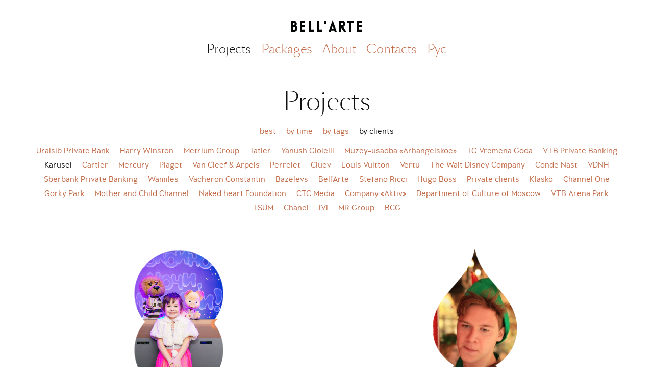

--- FILE ---
content_type: text/html; charset=utf-8
request_url: https://www.bellarte.ru/en/projects?client=1&project_sort=clients
body_size: 15689
content:
<!DOCTYPE html><html><head><meta content="width=device-width, initial-scale=1.0, user-scalable=0, minimum-scale=1.0, maximum-scale=1.0, initial-scale=1" name="viewport" /><title>Projects – Bell&#39;arte</title>
<meta name="keywords" content="Bell&#39;arte Projects" />
<meta property="og:url" content="https://bellarte.ru/en/projects?client=1&amp;project_sort=clients" />
<meta name="twitter:url" content="https://bellarte.ru/en/projects?client=1&amp;project_sort=clients" /><meta name="csrf-param" content="authenticity_token" />
<meta name="csrf-token" content="g06vJu5crGHgMC75YtBGOcEBFZaYQzc7KP+b7c45wyAi1e14cUI+RFBK8yPDCUKN3iyTxrZPkQqD3lVjsYOi9Q==" /><link rel="stylesheet" media="all" href="/assets/bellarte-b42337dce48318588d9024645b193674e337da784403d59e3086acca153c8a3a.css" data-turbolinks-track="true" /><script src="/assets/application-a4f74f81eb4f076900a9340db9f12b2a1a5e8824d73beb87b9a886da3df3fe8a.js" data-turbolinks-track="true"></script><script src="/assets/animation-fb0a623517de2792e3aaf3d274014681687db33dd6e9a0d5f834d3826d7fbc49.js" data-turbolinks-track="true"></script><script async="true" data-turbolinks-eval="false" src="https://maps.googleapis.com/maps/api/js?key=AIzaSyDrHToX9u5kf_XnbgIEioQkQIYMT-yYiDY&amp;sensor=false"></script><link href="/favicon.png" rel="shortcut icon" type="image/png" /></head><body class="projects"><div class="wrapper"><header class="header-bellarte"><a class="logo" href="/en"><img src="/assets/logo-5575f21bbd970ceb3b7d858394fee37a0318bd35da6210c1747b33c9299552b0.svg" alt="Logo" /></a><a class="menu-button">Меню</a><nav class="main-nav"><a class="active" href="/en/projects?project_sort=best">Projects</a><a href="/en/packages">Packages</a><a href="/en/about">About</a><a href="/en/contacts">Contacts</a><a href="/ru/projects">Рус</a></nav></header><div class="bellarte-layout"><div class="projects-page"><h1>Projects</h1><div class="projects-filter"><div class="projects-filter-main"><a href="/en/projects?project_sort=best">best</a><a href="/en/projects?date=2019&amp;project_sort=time">by time</a><a href="/en/projects?project_sort=tags&amp;tag=18">by tags</a><a class="active" href="/en/projects?client=1&amp;project_sort=clients">by clients</a></div><div class="projects-filter-clients project-filter-additional"><a href="/en/projects?client=26&amp;project_sort=clients">Uralsib Private Bank</a><a href="/en/projects?client=45&amp;project_sort=clients">Harry Winston</a><a href="/en/projects?client=29&amp;project_sort=clients">Metrium Group</a><a href="/en/projects?client=31&amp;project_sort=clients">Tatler</a><a href="/en/projects?client=32&amp;project_sort=clients">Yanush Gioielli</a><a href="/en/projects?client=46&amp;project_sort=clients">Muzey-usadba «Arhangelskoe»</a><a href="/en/projects?client=33&amp;project_sort=clients">TG Vremena Goda</a><a href="/en/projects?client=28&amp;project_sort=clients">VTB Private Banking</a><a class="active" href="/en/projects?client=1&amp;project_sort=clients">Karusel</a><a href="/en/projects?client=2&amp;project_sort=clients">Cartier</a><a href="/en/projects?client=3&amp;project_sort=clients">Mercury</a><a href="/en/projects?client=4&amp;project_sort=clients">Piaget</a><a href="/en/projects?client=5&amp;project_sort=clients">Van Cleef &amp; Arpels</a><a href="/en/projects?client=8&amp;project_sort=clients">Perrelet</a><a href="/en/projects?client=9&amp;project_sort=clients">Cluev</a><a href="/en/projects?client=10&amp;project_sort=clients">Louis Vuitton</a><a href="/en/projects?client=11&amp;project_sort=clients">Vertu</a><a href="/en/projects?client=12&amp;project_sort=clients">The Walt Disney Company</a><a href="/en/projects?client=15&amp;project_sort=clients">Conde Nast</a><a href="/en/projects?client=17&amp;project_sort=clients">VDNH</a><a href="/en/projects?client=22&amp;project_sort=clients">Sberbank Private Banking</a><a href="/en/projects?client=23&amp;project_sort=clients">Wamiles</a><a href="/en/projects?client=24&amp;project_sort=clients">Vacheron Constantin</a><a href="/en/projects?client=35&amp;project_sort=clients">Bazelevs</a><a href="/en/projects?client=37&amp;project_sort=clients">Bell&#39;Arte</a><a href="/en/projects?client=41&amp;project_sort=clients">Stefano Ricci</a><a href="/en/projects?client=42&amp;project_sort=clients">Hugo Boss</a><a href="/en/projects?client=27&amp;project_sort=clients">Private clients</a><a href="/en/projects?client=30&amp;project_sort=clients">Klasko</a><a href="/en/projects?client=6&amp;project_sort=clients">Channel One</a><a href="/en/projects?client=20&amp;project_sort=clients">Gorky Park</a><a href="/en/projects?client=36&amp;project_sort=clients">Mother and Child Channel </a><a href="/en/projects?client=34&amp;project_sort=clients">Naked heart Foundation</a><a href="/en/projects?client=16&amp;project_sort=clients">CTC Media</a><a href="/en/projects?client=43&amp;project_sort=clients">Company «Aktiv» </a><a href="/en/projects?client=44&amp;project_sort=clients">Department of Culture of Moscow</a><a href="/en/projects?client=47&amp;project_sort=clients">VTB Arena Park</a><a href="/en/projects?client=48&amp;project_sort=clients">TSUM</a><a href="/en/projects?client=49&amp;project_sort=clients">Chanel</a><a href="/en/projects?client=50&amp;project_sort=clients">IVI</a><a href="/en/projects?client=51&amp;project_sort=clients">MR Group</a><a href="/en/projects?client=52&amp;project_sort=clients">BCG</a></div></div><div class="projects-list"><a class="project-item" href="/en/projects/79"><div class="firework"><div class="image-wrapper"><div class="img" style="background-image: url(https://storage.yandexcloud.net/website-assets/project/79/preview_image/ALEX9463.jpg)"></div></div><div class="mask"></div><div class="elements"></div></div><div class="title">Presentation of the Karusel TV channel for advertisers and partners </div></a><a class="project-item" href="/en/projects/80"><div class="firework"><div class="image-wrapper"><div class="img" style="background-image: url(https://storage.yandexcloud.net/website-assets/project/80/preview_image/IMG_0783.jpg)"></div></div><div class="mask"></div><div class="elements"></div></div><div class="title">Presentation of the Karusel TV channel for advertisers and partners </div></a></div></div></div><footer class="bellarte-footer"><h2>Our clients</h2><div class="clients"><a class="client" href="/en/projects?client=41&amp;project_sort=clients"><img src="https://storage.yandexcloud.net/website-assets/client/41/logo/11f9cf1cdfd34e4de5d2f55b26eca980.png" alt="11f9cf1cdfd34e4de5d2f55b26eca980" /></a><a class="client" href="/en/projects?client=20&amp;project_sort=clients"><img src="https://storage.yandexcloud.net/website-assets/client/20/logo/gorky-park-logo.gif" alt="Gorky park logo" /></a><div class="client"><img src="https://storage.yandexcloud.net/website-assets/client/38/logo/%D0%91%D0%B5%D0%B7_%D0%BD%D0%B0%D0%B7%D0%B2%D0%B0%D0%BD%D0%B8%D1%8F.jpg" alt="%d0%91%d0%b5%d0%b7 %d0%bd%d0%b0%d0%b7%d0%b2%d0%b0%d0%bd%d0%b8%d1%8f" /></div><div class="client"><img src="https://storage.yandexcloud.net/website-assets/client/19/logo/Bentley-logo-1920x1080.png" alt="Bentley logo 1920x1080" /></div><a class="client" href="/en/projects?client=23&amp;project_sort=clients"><img src="https://storage.yandexcloud.net/website-assets/client/23/logo/unnamed.jpg" alt="Unnamed" /></a><a class="client" href="/en/projects?client=32&amp;project_sort=clients"><img src="https://storage.yandexcloud.net/website-assets/client/32/logo/yanush_logo_black200x200.png" alt="Yanush logo black200x200" /></a><div class="client"><img src="https://storage.yandexcloud.net/website-assets/client/21/logo/Land-Rover-logo-2011-1920x1080.png" alt="Land rover logo 2011 1920x1080" /></div><a class="client" href="/en/projects?client=50&amp;project_sort=clients"><img src="https://storage.yandexcloud.net/website-assets/client/50/logo/Default.png" alt="Default" /></a><a class="client" href="/en/projects?client=11&amp;project_sort=clients"><img src="https://storage.yandexcloud.net/website-assets/client/11/logo/Vertu_logo_bird_wings_wordmark.png" alt="Vertu logo bird wings wordmark" /></a><a class="client" href="/en/projects?client=47&amp;project_sort=clients"><img src="https://storage.yandexcloud.net/website-assets/client/47/logo/logo-VTB-park.png" alt="Logo vtb park" /></a><a class="client" href="/en/projects?client=26&amp;project_sort=clients"><img src="https://storage.yandexcloud.net/website-assets/client/26/logo/URALSIB2.png" alt="Uralsib2" /></a><a class="client" href="/en/projects?client=44&amp;project_sort=clients"><img src="https://storage.yandexcloud.net/website-assets/client/44/logo/depkult-550x248.jpg" alt="Depkult 550x248" /></a><a class="client" href="/en/projects?client=2&amp;project_sort=clients"><img src="https://storage.yandexcloud.net/website-assets/client/2/logo/Cartier_logo.svg.png" alt="Cartier logo.svg" /></a><a class="client" href="/en/projects?client=16&amp;project_sort=clients"><img src="https://storage.yandexcloud.net/website-assets/client/16/logo/20130318101951_CTC_media_logo.png" alt="20130318101951 ctc media logo" /></a><a class="client" href="/en/projects?client=6&amp;project_sort=clients"><img src="https://storage.yandexcloud.net/website-assets/client/6/logo/461px-%D0%9F%D0%B5%D1%80%D0%B2%D1%8B%D0%B9_%D0%BA%D0%B0%D0%BD%D0%B0%D0%BB2.png" alt="461px %d0%9f%d0%b5%d1%80%d0%b2%d1%8b%d0%b9 %d0%ba%d0%b0%d0%bd%d0%b0%d0%bb2" /></a><a class="client" href="/en/projects?client=43&amp;project_sort=clients"><img src="https://storage.yandexcloud.net/website-assets/client/43/logo/aktiv.png" alt="Aktiv" /></a><a class="client" href="/en/projects?client=35&amp;project_sort=clients"><img src="https://storage.yandexcloud.net/website-assets/client/35/logo/Bazelevs_Logo.jpg" alt="Bazelevs logo" /></a><a class="client" href="/en/projects?client=17&amp;project_sort=clients"><img src="https://storage.yandexcloud.net/website-assets/client/17/logo/1.png" alt="1" /></a><a class="client" href="/en/projects?client=28&amp;project_sort=clients"><img src="https://storage.yandexcloud.net/website-assets/client/28/logo/vtb24pb_0.jpg" alt="Vtb24pb 0" /></a><a class="client" href="/en/projects?client=5&amp;project_sort=clients"><img src="https://storage.yandexcloud.net/website-assets/client/5/logo/2b87c1f25f16780ca4b0d9dfa86f303f.png" alt="2b87c1f25f16780ca4b0d9dfa86f303f" /></a><a class="client" href="/en/projects?client=8&amp;project_sort=clients"><img src="https://storage.yandexcloud.net/website-assets/client/8/logo/logo-8a07c997de7a0cce93da8a00a6e92bb9.png" alt="Logo" /></a><a class="client" href="/en/projects?client=12&amp;project_sort=clients"><img src="https://storage.yandexcloud.net/website-assets/client/12/logo/The_Walt_Disney_company_logo.png" alt="The walt disney company logo" /></a><div class="client"><img src="https://storage.yandexcloud.net/website-assets/client/25/logo/Volvo-logo-2014-1920x1080.png" alt="Volvo logo 2014 1920x1080" /></div><a class="client" href="/en/projects?client=1&amp;project_sort=clients"><img src="https://storage.yandexcloud.net/website-assets/client/1/logo/1200px-Karusel_tv_logo.svg.png" alt="1200px karusel tv logo.svg" /></a><a class="client" href="/en/projects?client=15&amp;project_sort=clients"><img src="https://storage.yandexcloud.net/website-assets/client/15/logo/Cond%C3%A9_Nast_logo.svg.png" alt="Cond%c3%a9 nast logo.svg" /></a><a class="client" href="/en/projects?client=48&amp;project_sort=clients"><img src="https://storage.yandexcloud.net/website-assets/client/48/logo/%D0%A6%D0%A3%D0%9C__TSUM_.png" alt="%d0%a6%d0%a3%d0%9c  tsum " /></a><a class="client" href="/en/projects?client=52&amp;project_sort=clients"><img src="https://storage.yandexcloud.net/website-assets/client/52/logo/BCG_MONOGRAM.png" alt="Bcg monogram" /></a><a class="client" href="/en/projects?client=9&amp;project_sort=clients"><img src="https://storage.yandexcloud.net/website-assets/client/9/logo/500039.png" alt="500039" /></a><div class="client"><img src="https://storage.yandexcloud.net/website-assets/client/7/logo/2000px-McKinsey_and_Company_Logo_1.svg.png" alt="2000px mckinsey and company logo 1.svg" /></div><div class="client"><img src="https://storage.yandexcloud.net/website-assets/client/13/logo/Total_Logo.svg22.png" alt="Total logo.svg22" /></div><a class="client" href="/en/projects?client=30&amp;project_sort=clients"><img src="https://storage.yandexcloud.net/website-assets/client/30/logo/96.jpg" alt="96" /></a><a class="client" href="/en/projects?client=51&amp;project_sort=clients"><img src="https://storage.yandexcloud.net/website-assets/client/51/logo/MR_Group_LOGO.png" alt="Mr group logo" /></a><a class="client" href="/en/projects?client=22&amp;project_sort=clients"><img src="https://storage.yandexcloud.net/website-assets/client/22/logo/logo.png" alt="Logo" /></a><a class="client" href="/en/projects?client=36&amp;project_sort=clients"><img src="https://storage.yandexcloud.net/website-assets/client/36/logo/315650.png" alt="315650" /></a><a class="client" href="/en/projects?client=34&amp;project_sort=clients"><img src="https://storage.yandexcloud.net/website-assets/client/34/logo/logo_ru.png" alt="Logo ru" /></a><a class="client" href="/en/projects?client=42&amp;project_sort=clients"><img src="https://storage.yandexcloud.net/website-assets/client/42/logo/1200px-Hugo-Boss-Logo.svg.png" alt="1200px hugo boss logo.svg" /></a><a class="client" href="/en/projects?client=24&amp;project_sort=clients"><img src="https://storage.yandexcloud.net/website-assets/client/24/logo/Vacheron_Constantin_logo.png" alt="Vacheron constantin logo" /></a><a class="client" href="/en/projects?client=46&amp;project_sort=clients"><img src="https://storage.yandexcloud.net/website-assets/client/46/logo/z_arh_logo_main_rus-01.jpg" alt="Z arh logo main rus 01" /></a><div class="client"><img src="https://storage.yandexcloud.net/website-assets/client/39/logo/logo_raif_copy.png" alt="Logo raif copy" /></div><a class="client" href="/en/projects?client=49&amp;project_sort=clients"><img src="https://storage.yandexcloud.net/website-assets/client/49/logo/Chanel_logo.svg.png" alt="Chanel logo.svg" /></a><a class="client" href="/en/projects?client=45&amp;project_sort=clients"><img src="https://storage.yandexcloud.net/website-assets/client/45/logo/harry_winston2.jpg" alt="Harry winston2" /></a><a class="client" href="/en/projects?client=31&amp;project_sort=clients"><img src="https://storage.yandexcloud.net/website-assets/client/31/logo/4ac1b9cfa9e268964fa0e3b407bffdb1_small.png" alt="4ac1b9cfa9e268964fa0e3b407bffdb1 small" /></a><a class="client" href="/en/projects?client=4&amp;project_sort=clients"><img src="https://storage.yandexcloud.net/website-assets/client/4/logo/1024px-Piaget_logo.svg.png" alt="1024px piaget logo.svg" /></a><div class="client"><img src="https://storage.yandexcloud.net/website-assets/client/40/logo/882_big2.png" alt="882 big2" /></div><a class="client" href="/en/projects?client=10&amp;project_sort=clients"><img src="https://storage.yandexcloud.net/website-assets/client/10/logo/Louis_Vuitton_Logo2.png" alt="Louis vuitton logo2" /></a><a class="client" href="/en/projects?client=3&amp;project_sort=clients"><img src="https://storage.yandexcloud.net/website-assets/client/3/logo/mercury-3-logo-png-transparent.png" alt="Mercury 3 logo png transparent" /></a><div class="client"><img src="https://storage.yandexcloud.net/website-assets/client/18/logo/porsche_logo_PNG822.png" alt="Porsche logo png822" /></div><div class="client"><img src="https://storage.yandexcloud.net/website-assets/client/14/logo/j-mendel-logo.jpg" alt="J mendel logo" /></div></div><div class="link-show-all">All clients</div><h2>Contacts</h2><div class="contacts"><p>Nikitsky Boulevard, 12/3, Entrance 4, 119019</p><p>8 (495) 695 37 96<br /><a href="mailto: info@bellarte.ru">info@bellarte.ru</a></p></div></footer></div></body></html>

--- FILE ---
content_type: text/css
request_url: https://www.bellarte.ru/assets/bellarte-b42337dce48318588d9024645b193674e337da784403d59e3086acca153c8a3a.css
body_size: 3391
content:
@font-face{font-family:Littera Plain Book;src:url("/fonts/LitteraPlainBook.eot");src:url("/fonts/LitteraPlainBook.eot?#iefix") format("embedded-opentype"),url("/fonts/LitteraPlainBook.woff") format("woff"),url("/fonts/LitteraPlainBook.ttf") format("truetype"),url("/fonts/LitteraPlainBook.svg#b5e13f08c3adff693de851c1f2391662") format("svg");font-style:normal;font-weight:400}@font-face{font-family:SangBleu BP Sans Light Normal;src:url("/fonts/SangBleuBPSansLight-Normal.eot");src:url("/fonts/SangBleuBPSansLight-Normal.eot?#iefix") format("embedded-opentype"),url("/fonts/SangBleuBPSansLight-Normal.woff") format("woff"),url("/fonts/SangBleuBPSansLight-Normal.ttf") format("truetype"),url("/fonts/SangBleuBPSansLight-Normal.svg#7a82a449e1fc6e542c3c2e551987a287") format("svg");font-style:normal;font-weight:200}h1{font-family:SangBleu BP Sans Light Normal,-apple-system,BlinkMacSystemFont,Segoe UI,Roboto,Helvetica,Arial,sans-serif;font-style:normal;font-weight:500;font-stretch:normal;margin:auto;max-width:980px;margin-top:0;margin-bottom:10px;font-size:1.4em;text-align:center}@media only screen and (min-width: 580px){h1{font-size:1.6em}}@media only screen and (min-width: 768px){h1{font-size:1.8em;margin-bottom:20px}}@media only screen and (min-width: 1024px){h1{font-size:3em}}@media only screen and (min-width: 1200px){h1{font-size:3em}}h2{font-family:SangBleu BP Sans Light Normal,-apple-system,BlinkMacSystemFont,Segoe UI,Roboto,Helvetica,Arial,sans-serif;font-style:normal;font-weight:500;font-stretch:normal;margin:auto;max-width:980px;margin-top:0;margin-bottom:10px;font-size:1.4em;text-align:center;line-height:1.1}@media only screen and (min-width: 580px){h2{font-size:1.6em}}@media only screen and (min-width: 768px){h2{font-size:1.8em;margin-bottom:20px}}@media only screen and (min-width: 1024px){h2{font-size:3em}}@media only screen and (min-width: 1200px){h2{font-size:3em}}@media only screen and (min-width: 768px){h2{line-height:1.2}}h3{font-family:SangBleu BP Sans Light Normal,-apple-system,BlinkMacSystemFont,Segoe UI,Roboto,Helvetica,Arial,sans-serif;font-style:normal;font-weight:500;font-stretch:normal;margin:auto;max-width:980px;margin-top:0;margin-bottom:10px;font-size:1em;text-align:center;line-height:1.1}@media only screen and (min-width: 580px){h3{font-size:1em}}@media only screen and (min-width: 768px){h3{font-size:1em;margin-bottom:20px}}@media only screen and (min-width: 1024px){h3{font-size:1em}}@media only screen and (min-width: 1200px){h3{font-size:1em}}@media only screen and (min-width: 768px){h3{line-height:1.2}}h4{font-family:SangBleu BP Sans Light Normal,-apple-system,BlinkMacSystemFont,Segoe UI,Roboto,Helvetica,Arial,sans-serif;font-style:normal;font-weight:500;font-stretch:normal;margin:auto;max-width:980px;margin-top:0;margin-bottom:10px;font-size:1em;text-align:center}@media only screen and (min-width: 580px){h4{font-size:1em}}@media only screen and (min-width: 768px){h4{font-size:1em;margin-bottom:20px}}@media only screen and (min-width: 1024px){h4{font-size:1em}}@media only screen and (min-width: 1200px){h4{font-size:1em}}*{-webkit-box-sizing:border-box;box-sizing:border-box}body{text-rendering:optimizeLegibility;-webkit-overflow-scrolling:touch;-webkit-font-smoothing:antialiased;margin:0;padding:0;font-family:Littera Plain Book,-apple-system,BlinkMacSystemFont,Segoe UI,Roboto,Helvetica,Arial,sans-serif;color:#111;font-size:16px;font-weight:500}body>.wrapper{margin:auto;max-width:1200px}.link-show-all{display:inline-block;color:#111;cursor:pointer;text-align:center;width:100%;margin-bottom:60px;text-decoration:underline}@media only screen and (min-width: 768px){.link-show-all{margin-bottom:80px}}@media only screen and (min-width: 768px){body.contacts .header-bellarte{margin-bottom:0;position:relative;z-index:9}}body.contacts>.wrapper{padding:0;max-width:100%}body.contacts #mapBalloon{background:url("/images/bubble.png") no-repeat 0 0;color:#fff;display:none;font:normal 14px/18px littera_plain_bookregular,Arial,sans-serif;margin:-375px 0 0 -140px;position:absolute;top:0;left:0;text-align:center;height:375px;width:280px;z-index:2}@media not all, only screen and (-o-min-device-pixel-ratio: 2 / 1), only screen and (-webkit-min-device-pixel-ratio: 2), only screen and (min-resolution: 2dppx), only screen and (min-resolution: 192dpi){body.contacts #mapBalloon{background:url("/images/bubble@2x.png") no-repeat 0 0;-webkit-background-size:280px 375px;background-size:280px 375px}}body.contacts #mapBalloon h1{margin-top:88px}body.contacts #mapBalloon a{color:#fff}body.contacts #googlemap{position:absolute;left:0;top:0;bottom:0;height:100%;width:100%}.bellarte-layout{padding:20px;padding-top:83px}@media only screen and (min-width: 768px){.bellarte-layout{padding-top:0;padding-bottom:0}}.about-page{margin-bottom:40px}@media only screen and (min-width: 1024px){.about-page{margin-bottom:60px}}.about-page>h1{margin-bottom:40px}@media only screen and (min-width: 1024px){.about-page>h1{margin-bottom:60px}}.about-page>.image{position:relative;margin-bottom:40px}@media only screen and (min-width: 1024px){.about-page>.image{margin-bottom:60px}}.about-page>.image>img{display:block;width:100%}.about-page>.image>.mask{position:absolute;left:0;top:0;height:100%;width:100%;background-image:url("/images/masks/package1.png");background-repeat:no-repeat;background-position:50%;-webkit-background-size:101% 101%;background-size:101% 101%}.about-page>.description{margin-bottom:40px;line-height:1.4}@media only screen and (min-width: 768px){.about-page>.description{-webkit-column-count:2;-moz-column-count:2;column-count:2;-webkit-column-gap:40px;-moz-column-gap:40px;column-gap:40px;margin-bottom:60px}}@media only screen and (min-width: 1024px){.about-page>.description{-webkit-column-gap:60px;-moz-column-gap:60px;column-gap:60px}}.about-page>.description>p{margin-top:0}.header-bellarte{display:-webkit-box;display:-webkit-flex;display:-ms-flexbox;display:flex;-webkit-flex-wrap:wrap;-ms-flex-wrap:wrap;flex-wrap:wrap;-webkit-box-pack:justify;-webkit-justify-content:space-between;-ms-flex-pack:justify;justify-content:space-between;position:fixed;top:0;left:0;z-index:32222;width:100%;background:#fff;font-family:SangBleu BP Sans Light Normal,-apple-system,BlinkMacSystemFont,Segoe UI,Roboto,Helvetica,Arial,sans-serif;font-size:1.2rem;padding:20px}@media only screen and (min-width: 768px){.header-bellarte{position:static;-webkit-box-pack:center;-webkit-justify-content:center;-ms-flex-pack:center;justify-content:center;margin-bottom:40px;padding-top:40px}}@media only screen and (min-width: 1024px){.header-bellarte{font-size:1.5rem}}.header-bellarte a{color:#c26c49;text-decoration:none}.header-bellarte>.logo{display:-webkit-box;display:-webkit-flex;display:-ms-flexbox;display:flex;margin-bottom:1px;width:100px}@media only screen and (min-width: 768px){.header-bellarte>.logo{width:140px;margin-bottom:20px}}.header-bellarte>.logo>img{display:block;width:100%}@media only screen and (min-width: 768px){.header-bellarte>.menu-button{display:none}}.header-bellarte>.main-nav{display:none}.header-bellarte>.main-nav.active{display:block;position:fixed;left:0;top:60px;background:#fff;width:100%;height:100%;text-align:center;padding-top:40px}.header-bellarte>.main-nav.active>a{display:block;margin-bottom:10px}@media only screen and (min-width: 768px){.header-bellarte>.main-nav{display:block;width:100%;text-align:center}}.header-bellarte>.main-nav>a{padding:0 10px}.header-bellarte>.main-nav>a.active,.header-bellarte>.main-nav>a:hover{color:#111}.homepage>h1,.homepage>h2{margin-bottom:40px;padding:0 10px}@media only screen and (min-width: 768px){.homepage>h1,.homepage>h2{margin-bottom:60px}}.homepage>h1>a,.homepage>h2>a{color:#111;text-decoration:none}.homepage>h1>a:hover,.homepage>h2>a:hover{color:#c26c49}@media only screen and (min-width: 580px){.homepage .packages-list>.package-item{width:100%;padding-right:0}}@media only screen and (min-width: 768px){.homepage .packages-list>.package-item{width:33.3%;padding:0 10px !important}}.projects-list{display:-webkit-box;display:-webkit-flex;display:-ms-flexbox;display:flex;-webkit-flex-wrap:wrap;-ms-flex-wrap:wrap;flex-wrap:wrap;-webkit-justify-content:space-around;-ms-flex-pack:distribute;justify-content:space-around;margin-bottom:40px;overflow:hidden}@media only screen and (min-width: 1024px){.projects-list{margin-bottom:60px}}@media only screen and (min-width: 1024px){.projects-list.featured-projects{margin-bottom:0}}@media only screen and (min-width: 580px){.projects-list.featured-projects>.project-item{width:100%}}@media only screen and (min-width: 768px){.projects-list.featured-projects>.project-item{width:33.3%}}@media only screen and (min-width: 1024px){.projects-list.featured-projects>.project-item>.firework{height:460px}}.projects-list>.project-item{width:100%;margin-bottom:40px;text-align:center}@media only screen and (min-width: 580px){.projects-list>.project-item{width:50%;padding:0 10px}}@media only screen and (min-width: 1024px){.projects-list>.project-item{width:25%;margin-bottom:60px}}.projects-list>.project-item:hover>.title{color:#c26c49}.projects-list>.project-item:nth-child(2)>.firework>.mask{background-image:url("/images/masks/2.png")}.projects-list>.project-item:nth-child(3)>.firework>.mask{background-image:url("/images/masks/3.png")}.projects-list>.project-item:nth-child(4)>.firework>.mask{background-image:url("/images/masks/4.png")}.projects-list>.project-item:nth-child(5)>.firework>.mask{background-image:url("/images/masks/2.png")}.projects-list>.project-item:nth-child(6)>.firework>.mask{background-image:url("/images/masks/1.png")}.projects-list>.project-item:nth-child(7)>.firework>.mask{background-image:url("/images/masks/3.png")}.projects-list>.project-item:nth-child(8)>.firework>.mask{background-image:url("/images/masks/4.png")}.projects-list>.project-item:nth-child(9)>.firework>.mask{background-image:url("/images/masks/1.png")}.projects-list>.project-item:nth-child(10)>.firework>.mask{background-image:url("/images/masks/2.png")}.projects-list>.project-item:nth-child(11)>.firework>.mask{background-image:url("/images/masks/3.png")}.projects-list>.project-item:nth-child(12)>.firework>.mask{background-image:url("/images/masks/4.png")}.projects-list>.project-item>.firework{position:relative;height:300px;margin:auto;margin-bottom:10px;max-width:170px}@media only screen and (min-width: 768px){.projects-list>.project-item>.firework{height:360px;margin:auto;margin-bottom:20px;max-width:210px}}@media only screen and (min-width: 1024px){.projects-list>.project-item>.firework{height:400px;max-width:235px}}.projects-list>.project-item>.firework>.mask{background-image:url("/images/masks/1.png");background-repeat:no-repeat;background-position:50%;-webkit-background-size:auto 100%;background-size:auto 100%}.projects-list>.project-item>.firework>.elements,.projects-list>.project-item>.firework>.mask{position:absolute;left:0;top:0;height:100%;width:100%}@media only screen and (min-width: 580px){.projects-list>.project-item>.firework>.elements{left:-10%;top:-10%;height:120%;width:120%;-webkit-transform:scale(0.7);-ms-transform:scale(0.7);transform:scale(0.7)}}.projects-list>.project-item>.firework>.image-wrapper{position:absolute;left:0;top:0;height:100%;width:100%}.projects-list>.project-item>.firework>.image-wrapper>.img{position:absolute;left:0;top:0;height:100%;width:100%;background-repeat:no-repeat;background-position:50%;-webkit-background-size:auto 100%;background-size:auto 100%}.projects-list>.project-item>.title{display:inline-block;text-decoration:none;color:#111;width:100%;max-width:250px;line-height:1.4}.projects-page>.projects-filter{text-align:center;margin-bottom:40px}@media only screen and (min-width: 1024px){.projects-page>.projects-filter{margin-bottom:60px}}.projects-page>.projects-filter>.project-filter-additional,.projects-page>.projects-filter>.projects-filter-main{margin-bottom:10px}.projects-page>.projects-filter>.project-filter-additional>a,.projects-page>.projects-filter>.projects-filter-main>a{display:inline-block;text-decoration:none;color:#c26c49;padding:10px;padding-top:0}.projects-page>.projects-filter>.project-filter-additional>a.active,.projects-page>.projects-filter>.project-filter-additional>a:hover,.projects-page>.projects-filter>.projects-filter-main>a.active,.projects-page>.projects-filter>.projects-filter-main>a:hover{color:#111}.project-page>.project-header{text-align:center}.project-page>.cover-image{position:relative;margin-bottom:40px}@media only screen and (min-width: 1024px){.project-page>.cover-image{margin-bottom:60px}}.project-page>.cover-image>img{display:block;width:100%}.project-page>.cover-image>.mask{position:absolute;left:0;top:0;height:100%;width:100%;background-image:url("/images/masks/package1.png");background-repeat:no-repeat;background-position:50%;-webkit-background-size:101% 101%;background-size:101% 101%}.project-page>.description{margin-bottom:40px;line-height:1.4}@media only screen and (min-width: 768px){.project-page>.description{-webkit-column-count:2;-moz-column-count:2;column-count:2;-webkit-column-gap:40px;-moz-column-gap:40px;column-gap:40px;margin-bottom:60px}}@media only screen and (min-width: 1024px){.project-page>.description{-webkit-column-gap:60px;-moz-column-gap:60px;column-gap:60px}}.project-page>.description>p{margin-top:0}.project-page>.project-iframe{width:100%;margin-bottom:20px}.project-page>.project-iframe>iframe{width:100%}.project-page>.project-images{margin-bottom:40px}@media only screen and (min-width: 1024px){.project-page>.project-images{margin-bottom:60px}}.project-page>.project-images>.image{margin-bottom:20px}.project-page>.project-images>.image>img{display:block;width:100%}.project-page>.related>h2{margin-bottom:40px}@media only screen and (min-width: 1024px){.project-page>.related>h2{margin-bottom:60px}}.project-client{position:relative;height:35px;display:inline-block;text-transform:uppercase;color:#fff;background:url("/images/client.png") no-repeat bottom;margin-bottom:20px}@media only screen and (min-width: 768px){.project-client{margin-bottom:30px}}.project-client:after,.project-client:before{content:"";position:absolute;background:#de865b;height:35px;top:0;display:block}.project-client:before{left:0;right:50%;margin-right:10px}.project-client:after{right:0;left:50%;margin-left:10px}.project-client span{display:block;padding:0 40px;position:relative;text-align:center;z-index:22;line-height:35px}@media only screen and (min-width: 768px){.project-client span{padding:0 60px}}.project-client span:after,.project-client span:before{background-image:url("/images/client.png");background-repeat:no-repeat;content:"";position:absolute;display:block;top:0;height:35px;width:8px;z-index:21}.project-client span:before{background-position:-14px 0;left:-7px}.project-client span:after{background-position:0 -35px;right:-7px}.icons{background:url("/images/icons.png") no-repeat 0 0;position:absolute;display:block;opacity:1;margin:0;z-index:2;-webkit-transition:opacity .15s ease-in,margin .15s ease-in;-o-transition:opacity .15s ease-in,margin .15s ease-in;transition:opacity .15s ease-in,margin .15s ease-in}.icons.notActive{margin-top:-8px;opacity:0;-webkit-transition:opacity .25s ease-in,margin .25s ease-in;-o-transition:opacity .25s ease-in,margin .25s ease-in;transition:opacity .25s ease-in,margin .25s ease-in}.icon-1{background-position:0 0;height:44px;width:61px}.icon-2{background-position:0 -51px;height:28px;width:21px}.icon-3{background-position:0 -88px;height:18px;width:19px}.icon-4{background-position:0 -112px;height:22px;width:23px}.icon-5{background-position:0 -144px;height:6px;width:108px}.icon-6{background-position:0 -157px;height:16px;width:29px}.icon-7{background-position:0 -181px;height:12px;width:20px}.icon-8{background-position:0 -201px;height:19px;width:23px}.icon-9{background-position:0 -227px;height:38px;width:40px}.icon-10{background-position:0 -275px;height:12px;width:14px}.icon-11{background-position:0 -296px;height:23px;width:35px}.icon-12{background-position:0 -328px;height:39px;width:39px}.icon-13{background-position:0 -379px;height:32px;width:32px}.icon-14{background-position:0 -420px;height:17px;width:24px}.icon-15{background-position:0 -447px;height:44px;width:21px}.icon-16{background-position:0 -502px;height:15px;width:17px}.icon-17{background-position:0 -529px;height:16px;width:19px}.icon-18{background-position:0 -553px;height:31px;width:12px}.icon-19{background-position:0 -597px;height:20px;width:32px}.icon-20{background-position:0 -627px;height:29px;width:29px}.icon-21{background-position:0 -662px;height:16px;width:31px}.icon-22{background-position:0 -688px;height:26px;width:34px}.icon-23{background-position:0 -725px;height:19px;width:22px}.icon-24{background-position:0 -755px;height:18px;width:16px}.icon-25{background-position:0 -786px;height:23px;width:25px}.icon-27{background-position:0 -817px;height:21px;width:34px}.icon-28{background-position:0 -849px;height:14px;width:20px}.icon-35{background-position:0 -875px;height:39px;width:55px}.icon-29{background-position:0 -927px;height:35px;width:48px}.icon-30{background-position:0 -984px;height:12px;width:108px}.icon-31{background-position:0 -1008px;height:57px;width:57px}.icon-32{background-position:0 -1090px;height:18px;width:22px}.icon-33{background-position:0 -1132px;height:27px;width:27px}.icon-34{background-position:0 -1180px;height:13px;width:27px}@media (min-width: 320px) and (max-width: 639px){.icons{background-image:url("/images/icons.png");-webkit-transform:scale(0.5);-ms-transform:scale(0.5);transform:scale(0.5)}}@media only screen and (-o-min-device-pixel-ratio: 2 / 1), only screen and (-webkit-min-device-pixel-ratio: 2), only screen and (min--moz-device-pixel-ratio: 2), only screen and (min-device-pixel-ratio: 2), only screen and (min-resolution: 2dppx), only screen and (min-resolution: 192dpi){.icons{background-image:url("/images/icons@2x.png");-webkit-background-size:108px 1194px;background-size:108px 1194px}}.packages-page .intro{margin-bottom:40px}@media only screen and (min-width: 1024px){.packages-page .intro{margin-bottom:60px}}.packages-page .intro>h1{margin-bottom:0}.packages-list{display:-webkit-box;display:-webkit-flex;display:-ms-flexbox;display:flex;-webkit-flex-wrap:wrap;-ms-flex-wrap:wrap;flex-wrap:wrap;-webkit-box-pack:center;-webkit-justify-content:center;-ms-flex-pack:center;justify-content:center}.packages-list>.package-item{text-decoration:none;color:#111;margin-bottom:40px}@media only screen and (min-width: 1024px){.packages-list>.package-item{margin-bottom:60px}}.packages-list>.package-item:hover{color:#c26c49}@media only screen and (min-width: 580px){.packages-list>.package-item{width:50%;padding:0 10px}.packages-list>.package-item:nth-child(odd){padding-left:0}.packages-list>.package-item:nth-child(2n){padding-right:0}}@media only screen and (min-width: 768px){.packages-list>.package-item{padding:0 20px}.packages-list>.package-item:nth-child(odd){padding-left:0}.packages-list>.package-item:nth-child(2n){padding-right:0}}@media only screen and (min-width: 1024px){.packages-list>.package-item{padding:0 30px}.packages-list>.package-item:nth-child(odd){padding-left:0}.packages-list>.package-item:nth-child(2n){padding-right:0}}.packages-list>.package-item>.image{position:relative;margin-bottom:20px}.packages-list>.package-item>.image>img{display:block;width:100%;border:1px solid #fff}.packages-list>.package-item>.image>.mask{position:absolute;top:0;left:0;width:100%;height:100%;background-image:url("/images/masks/package1.png");background-repeat:no-repeat;background-position:50%;-webkit-background-size:100% 100%;background-size:100% 100%}.packages-list>.package-item>.title{margin-bottom:20px}.packages-list>.package-item>.description{max-width:450px;line-height:1.4}.package-page>h1{margin-bottom:40px}@media only screen and (min-width: 1024px){.package-page>h1{margin-bottom:60px}}.package-page>.related>h2{margin-bottom:40px}@media only screen and (min-width: 1024px){.package-page>.related>h2{margin-bottom:60px}}.package-page>.cover-image{position:relative;margin-bottom:40px}@media only screen and (min-width: 1024px){.package-page>.cover-image{margin-bottom:60px}}.package-page>.cover-image>img{display:block;width:100%;border:2px solid #fff}.package-page>.cover-image>.mask{position:absolute;left:0;top:0;height:100%;width:100%;background-image:url("/images/masks/package1.png");background-repeat:no-repeat;background-position:50%;-webkit-background-size:100% 100%;background-size:100% 100%}.package-page>.description{margin-bottom:40px;line-height:1.4}@media only screen and (min-width: 768px){.package-page>.description{-webkit-column-count:2;-moz-column-count:2;column-count:2;-webkit-column-gap:40px;-moz-column-gap:40px;column-gap:40px;margin-bottom:60px}}@media only screen and (min-width: 1024px){.package-page>.description{-webkit-column-gap:60px;-moz-column-gap:60px;column-gap:60px}}.package-page>.description>p{margin-top:0}.package-page>.description>.presentation{color:#c26c49}.package-page>.description>.presentation:hover{color:#111}.package-page>.package-iframe{width:100%;margin-bottom:20px}.package-page>.package-iframe>iframe{width:100%}.package-page>.package-images{margin-bottom:40px}@media only screen and (min-width: 1024px){.package-page>.package-images{margin-bottom:60px}}.package-page>.package-images>.image{margin-bottom:20px}.package-page>.package-images>.image>img{display:block;width:100%}.bellarte-footer{padding-bottom:80px}@media only screen and (min-width: 768px){.bellarte-footer{padding-bottom:120px}}.bellarte-footer>h2{margin-bottom:40px;padding:0 10px}@media only screen and (min-width: 768px){.bellarte-footer>h2{margin-bottom:60px}}.bellarte-footer>.clients{display:-webkit-box;display:-webkit-flex;display:-ms-flexbox;display:flex;-webkit-flex-wrap:wrap;-ms-flex-wrap:wrap;flex-wrap:wrap;-webkit-justify-content:space-around;-ms-flex-pack:distribute;justify-content:space-around;-webkit-box-align:center;-webkit-align-items:center;-ms-flex-align:center;align-items:center;margin-bottom:20px;margin-top:-20px}@media only screen and (min-width: 768px){.bellarte-footer>.clients{margin-bottom:40px}}.bellarte-footer>.clients.active>.client:nth-child(n+17),.bellarte-footer>.clients>.client{display:-webkit-box;display:-webkit-flex;display:-ms-flexbox;display:flex}.bellarte-footer>.clients>.client{-webkit-flex-wrap:wrap;-ms-flex-wrap:wrap;flex-wrap:wrap;-webkit-box-align:center;-webkit-align-items:center;-ms-flex-align:center;align-items:center;max-width:140px;min-height:90px;padding:0 20px}.bellarte-footer>.clients>.client:nth-child(n+17){display:none}.bellarte-footer>.clients>.client>img{display:block;width:100%;-webkit-transition:filter .3s;-webkit-transition:-webkit-filter .3s;transition:-webkit-filter .3s;-o-transition:filter .3s;transition:filter .3s;transition:filter .3s,-webkit-filter .3s;-webkit-filter:grayscale(100%);filter:grayscale(100%)}.bellarte-footer>.clients>.client>img:hover{-webkit-filter:grayscale(0);filter:grayscale(0)}.bellarte-footer>.contacts{text-align:center}.bellarte-footer>.contacts a{color:#111}.contacts-page{text-align:center}.contacts-page a{color:#111}


--- FILE ---
content_type: application/javascript
request_url: https://www.bellarte.ru/assets/animation-fb0a623517de2792e3aaf3d274014681687db33dd6e9a0d5f834d3826d7fbc49.js
body_size: 39452
content:
window.jQuery=window.$,window.jQuery(document).on("turbolinks:load",function(){var e,l,t,r,i,c,u,p,o,n,f,d,h,a=document.querySelector(".menu-button"),s=document.querySelector(".main-nav"),m=document.querySelector(".bellarte-footer .clients"),g=document.querySelector(".bellarte-footer .link-show-all");a&&a.addEventListener("click",function(){s.classList.contains("active")?s.classList.remove("active"):s.classList.add("active")}),m&&g.addEventListener("click",function(){m.classList.add("active"),g.style="display: none;"}),function(g,C){function e(e){var n=fe[e]={};return xe.each(e.split(Z),function(e,t){n[t]=!0}),n}function u(e,t,n){if(n===C&&1===e.nodeType){var r="data-"+t.replace(he,"-$1").toLowerCase();if("string"==typeof(n=e.getAttribute(r))){try{n="true"===n||"false"!==n&&("null"===n?null:+n+""===n?+n:de.test(n)?xe.parseJSON(n):n)}catch(O){}xe.data(e,t,n)}else n=C}return n}function c(e){var t;for(t in e)if(("data"!==t||!xe.isEmptyObject(e[t]))&&"toJSON"!==t)return!1;return!0}function s(){return!1}function be(){return!0}function i(e){return!e||!e.parentNode||11===e.parentNode.nodeType}function t(e,t){for(;(e=e[t])&&1!==e.nodeType;);return e}function n(e,n,r){if(n=n||0,xe.isFunction(n))return xe.grep(e,function(e,t){return!!n.call(e,t,e)===r});if(n.nodeType)return xe.grep(e,function(e){return e===n===r});if("string"==typeof n){var t=xe.grep(e,function(e){return 1===e.nodeType});if($e.test(n))return xe.filter(n,t,!r);n=xe.filter(n,t)}return xe.grep(e,function(e){return 0<=xe.inArray(e,n)===r})}function y(e){var t=Oe.split("|"),n=e.createDocumentFragment();if(n.createElement)for(;t.length;)n.createElement(t.pop());return n}function p(e,t){return e.getElementsByTagName(t)[0]||e.appendChild(e.ownerDocument.createElement(t))}function l(e,t){if(1===t.nodeType&&xe.hasData(e)){var n,r,i,o=xe._data(e),a=xe._data(t,o),s=o.events;if(s)for(n in delete a.handle,a.events={},s)for(r=0,i=s[n].length;r<i;r++)xe.event.add(t,n,s[n][r]);a.data&&(a.data=xe.extend({},a.data))}}function f(e,t){var n;1===t.nodeType&&(t.clearAttributes&&t.clearAttributes(),t.mergeAttributes&&t.mergeAttributes(e),"object"===(n=t.nodeName.toLowerCase())?(t.parentNode&&(t.outerHTML=e.outerHTML),xe.support.html5Clone&&e.innerHTML&&!xe.trim(t.innerHTML)&&(t.innerHTML=e.innerHTML)):"input"===n&&Je.test(e.type)?(t.defaultChecked=t.checked=e.checked,t.value!==e.value&&(t.value=e.value)):"option"===n?t.selected=e.defaultSelected:"input"===n||"textarea"===n?t.defaultValue=e.defaultValue:"script"===n&&t.text!==e.text&&(t.text=e.text),t.removeAttribute(xe.expando))}function d(e){return"undefined"!=typeof e.getElementsByTagName?e.getElementsByTagName("*"):"undefined"!=typeof e.querySelectorAll?e.querySelectorAll("*"):[]}function v(e){Je.test(e.type)&&(e.defaultChecked=e.checked)}function h(e,t){if(t in e)return t;for(var n=t.charAt(0).toUpperCase()+t.slice(1),r=t,i=bt.length;i--;)if((t=bt[i]+n)in e)return t;return r}function b(e,t){return e=t||e,"none"===xe.css(e,"display")||!xe.contains(e.ownerDocument,e)}function r(e,t){for(var n,r,i=[],o=0,a=e.length;o<a;o++)(n=e[o]).style&&(i[o]=xe._data(n,"olddisplay"),t?(!i[o]&&"none"===n.style.display&&(n.style.display=""),""===n.style.display&&b(n)&&(i[o]=xe._data(n,"olddisplay",x(n.nodeName)))):(r=it(n,"display"),!i[o]&&"none"!==r&&xe._data(n,"olddisplay",r)));for(o=0;o<a;o++)(n=e[o]).style&&(t&&"none"!==n.style.display&&""!==n.style.display||(n.style.display=t?i[o]||"":"none"));return e}function a(e,t,n){var r=ft.exec(t);return r?Math.max(0,r[1]-(n||0))+(r[2]||"px"):t}function m(e,t,n,r){for(var i=n===(r?"border":"content")?4:"width"===t?1:0,o=0;i<4;i+=2)"margin"===n&&(o+=xe.css(e,n+vt[i],!0)),r?("content"===n&&(o-=parseFloat(it(e,"padding"+vt[i]))||0),"margin"!==n&&(o-=parseFloat(it(e,"border"+vt[i]+"Width"))||0)):(o+=parseFloat(it(e,"padding"+vt[i]))||0,"padding"!==n&&(o+=parseFloat(it(e,"border"+vt[i]+"Width"))||0));return o}function o(e,t,n){var r="width"===t?e.offsetWidth:e.offsetHeight,i=!0,o=xe.support.boxSizing&&"border-box"===xe.css(e,"boxSizing");if(r<=0||null==r){if(((r=it(e,t))<0||null==r)&&(r=e.style[t]),dt.test(r))return r;i=o&&(xe.support.boxSizingReliable||r===e.style[t]),r=parseFloat(r)||0}return r+m(e,t,n||(o?"border":"content"),i)+"px"}function x(e){if(mt[e])return mt[e];var t=xe("<"+e+">").appendTo(_.body),n=t.css("display");return t.remove(),"none"!==n&&""!==n||(ot=_.body.appendChild(ot||xe.extend(_.createElement("iframe"),{frameBorder:0,width:0,height:0})),at&&ot.createElement||((at=(ot.contentWindow||ot.contentDocument).document).write("<!doctype html><html><body>"),at.close()),t=at.body.appendChild(at.createElement(e)),n=it(t,"display"),_.body.removeChild(ot)),mt[e]=n}function w(n,e,r,i){var t;if(xe.isArray(e))xe.each(e,function(e,t){r||Tt.test(n)?i(n,t):w(n+"["+("object"==typeof t?e:"")+"]",t,r,i)});else if(r||"object"!==xe.type(e))i(n,e);else for(t in e)w(n+"["+t+"]",e[t],r,i)}function T(s){return function(e,t){"string"!=typeof e&&(t=e,e="*");var n,r,i=e.toLowerCase().split(Z),o=0,a=i.length;if(xe.isFunction(t))for(;o<a;o++)n=i[o],(r=/^\+/.test(n))&&(n=n.substr(1)||"*"),(s[n]=s[n]||[])[r?"unshift":"push"](t)}}function N(e,t,n,r,i,o){(o=o||{})[i=i||t.dataTypes[0]]=!0;for(var a,s=e[i],l=0,c=s?s.length:0,u=e===Rt;l<c&&(u||!a);l++)"string"==typeof(a=s[l](t,n,r))&&(a=!u||o[a]?C:(t.dataTypes.unshift(a),N(e,t,n,r,a,o)));return(u||!a)&&!o["*"]&&(a=N(e,t,n,r,"*",o)),a}function k(e,t){var n,r,i=xe.ajaxSettings.flatOptions||{};for(n in t)t[n]!==C&&((i[n]?e:r||(r={}))[n]=t[n]);r&&xe.extend(!0,e,r)}function E(e,t,n){var r,i,o,a,s=e.contents,l=e.dataTypes,c=e.responseFields;for(i in c)i in n&&(t[c[i]]=n[i]);for(;"*"===l[0];)l.shift(),r===C&&(r=e.mimeType||t.getResponseHeader("content-type"));if(r)for(i in s)if(s[i]&&s[i].test(r)){l.unshift(i);break}if(l[0]in n)o=l[0];else{for(i in n){if(!l[0]||e.converters[i+" "+l[0]]){o=i;break}a||(a=i)}o=o||a}if(o)return o!==l[0]&&l.unshift(o),n[o]}function A(e,t){var n,r,i,o,a=e.dataTypes.slice(),s=a[0],l={},c=0;if(e.dataFilter&&(t=e.dataFilter(t,e.dataType)),a[1])for(n in e.converters)l[n.toLowerCase()]=e.converters[n];for(;i=a[++c];)if("*"!==i){if("*"!==s&&s!==i){if(!(n=l[s+" "+i]||l["* "+i]))for(r in l)if((o=r.split(" "))[1]===i&&(n=l[s+" "+o[0]]||l["* "+o[0]])){!0===n?n=l[r]:!0!==l[r]&&(i=o[0],a.splice(c--,0,i));break}if(!0!==n)if(n&&e["throws"])t=n(t);else try{t=n(t)}catch(Q){return{state:"parsererror",error:n?Q:"No conversion from "+s+" to "+i}}}s=i}return{state:"success",data:t}}function S(){try{return new g.XMLHttpRequest}catch(C){}}function j(){try{return new g.ActiveXObject("Microsoft.XMLHTTP")}catch(C){}}function L(){return setTimeout(function(){Yt=C},0),Yt=xe.now()}function D(o,e){xe.each(e,function(e,t){for(var n=(tn[e]||[]).concat(tn["*"]),r=0,i=n.length;r<i;r++)if(n[r].call(o,e,t))return})}function M(o,e,t){var n,r=0,i=en.length,a=xe.Deferred().always(function(){delete s.elem}),s=function(){for(var e=Yt||L(),t=Math.max(0,l.startTime+l.duration-e),n=1-(t/l.duration||0),r=0,i=l.tweens.length;r<i;r++)l.tweens[r].run(n);return a.notifyWith(o,[l,n,t]),n<1&&i?t:(a.resolveWith(o,[l]),!1)},l=a.promise({elem:o,props:xe.extend({},e),opts:xe.extend(!0,{specialEasing:{}},t),originalProperties:e,originalOptions:t,startTime:Yt||L(),duration:t.duration,tweens:[],createTween:function(e,t){var n=xe.Tween(o,l.opts,e,t,l.opts.specialEasing[e]||l.opts.easing);return l.tweens.push(n),n},stop:function(e){for(var t=0,n=e?l.tweens.length:0;t<n;t++)l.tweens[t].run(1);return e?a.resolveWith(o,[l,e]):a.rejectWith(o,[l,e]),this}}),c=l.props;for(H(c,l.opts.specialEasing);r<i;r++)if(n=en[r].call(l,o,c,l.opts))return n;return D(l,c),xe.isFunction(l.opts.start)&&l.opts.start.call(o,l),xe.fx.timer(xe.extend(s,{anim:l,queue:l.opts.queue,elem:o})),l.progress(l.opts.progress).done(l.opts.done,l.opts.complete).fail(l.opts.fail).always(l.opts.always)}function H(e,t){var n,r,i,o,a;for(n in e)if(i=t[r=xe.camelCase(n)],o=e[n],xe.isArray(o)&&(i=o[1],o=e[n]=o[0]),n!==r&&(e[r]=o,delete e[n]),(a=xe.cssHooks[r])&&"expand"in a)for(n in o=a.expand(o),delete e[r],o)n in e||(e[n]=o[n],t[n]=i);else t[r]=i}function F(t,e,n){var r,i,o,a,s,l,c,u,p,f=this,d=t.style,h={},m=[],g=t.nodeType&&b(t);for(r in n.queue||(null==(u=xe._queueHooks(t,"fx")).unqueued&&(u.unqueued=0,p=u.empty.fire,u.empty.fire=function(){u.unqueued||p()}),u.unqueued++,f.always(function(){f.always(function(){u.unqueued--,xe.queue(t,"fx").length||u.empty.fire()})})),1===t.nodeType&&("height"in e||"width"in e)&&(n.overflow=[d.overflow,d.overflowX,d.overflowY],"inline"===xe.css(t,"display")&&"none"===xe.css(t,"float")&&(xe.support.inlineBlockNeedsLayout&&"inline"!==x(t.nodeName)?d.zoom=1:d.display="inline-block")),n.overflow&&(d.overflow="hidden",xe.support.shrinkWrapBlocks||f.done(function(){d.overflow=n.overflow[0],d.overflowX=n.overflow[1],d.overflowY=n.overflow[2]})),e)if(o=e[r],Jt.exec(o)){if(delete e[r],l=l||"toggle"===o,o===(g?"hide":"show"))continue;m.push(r)}if(a=m.length){"hidden"in(s=xe._data(t,"fxshow")||xe._data(t,"fxshow",{}))&&(g=s.hidden),l&&(s.hidden=!g),g?xe(t).show():f.done(function(){xe(t).hide()}),f.done(function(){var e;for(e in xe.removeData(t,"fxshow",!0),h)xe.style(t,e,h[e])});for(r=0;r<a;r++)i=m[r],c=f.createTween(i,g?s[i]:0),h[i]=s[i]||xe.style(t,i),i in s||(s[i]=c.start,g&&(c.end=c.start,c.start="width"===i||"height"===i?1:0))}}function B(e,t,n,r,i){return new B.prototype.init(e,t,n,r,i)}function $(e,t){var n,r={height:e},i=0;for(t=t?1:0;i<4;i+=2-t)r["margin"+(n=vt[i])]=r["padding"+n]=e;return t&&(r.opacity=r.width=e),r}function I(e){return xe.isWindow(e)?e:9===e.nodeType&&(e.defaultView||e.parentWindow)}var R,q,_=g.document,O=g.location,P=g.navigator,z=g.jQuery,W=g.$,X=Array.prototype.push,Q=Array.prototype.slice,U=Array.prototype.indexOf,V=Object.prototype.toString,Y=Object.prototype.hasOwnProperty,G=String.prototype.trim,xe=function(e,t){return new xe.fn.init(e,t,R)},J=/[\-+]?(?:\d*\.|)\d+(?:[eE][\-+]?\d+|)/.source,K=/\S/,Z=/\s+/,ee=/^[\s\uFEFF\xA0]+|[\s\uFEFF\xA0]+$/g,te=/^(?:[^#<]*(<[\w\W]+>)[^>]*$|#([\w\-]*)$)/,ne=/^<(\w+)\s*\/?>(?:<\/\1>|)$/,re=/^[\],:{}\s]*$/,ie=/(?:^|:|,)(?:\s*\[)+/g,oe=/\\(?:["\\\/bfnrt]|u[\da-fA-F]{4})/g,ae=/"[^"\\\r\n]*"|true|false|null|-?(?:\d\d*\.|)\d+(?:[eE][\-+]?\d+|)/g,se=/^-ms-/,le=/-([\da-z])/gi,ce=function(e,t){return(t+"").toUpperCase()},ue=function(){_.addEventListener?(_.removeEventListener("ready page:load",ue,!1),xe.ready()):"complete"===_.readyState&&(_.detachEvent("onreadystatechange",ue),xe.ready())},pe={};xe.fn=xe.prototype={constructor:xe,init:function(e,t,n){var r,i,o;if(!e)return this;if(e.nodeType)return this.context=this[0]=e,this.length=1,this;if("string"!=typeof e)return xe.isFunction(e)?n.ready(e):(e.selector!==C&&(this.selector=e.selector,this.context=e.context),xe.makeArray(e,this));if(!(r="<"===e.charAt(0)&&">"===e.charAt(e.length-1)&&3<=e.length?[null,e,null]:te.exec(e))||!r[1]&&t)return!t||t.jquery?(t||n).find(e):this.constructor(t).find(e);if(r[1])return o=(t=t instanceof xe?t[0]:t)&&t.nodeType?t.ownerDocument||t:_,e=xe.parseHTML(r[1],o,!0),ne.test(r[1])&&xe.isPlainObject(t)&&this.attr.call(e,t,!0),xe.merge(this,e);if((i=_.getElementById(r[2]))&&i.parentNode){if(i.id!==r[2])return n.find(e);this.length=1,this[0]=i}return this.context=_,this.selector=e,this},selector:"",jquery:"1.8.3",length:0,size:function(){return this.length},toArray:function(){return Q.call(this)},get:function(e){return null==e?this.toArray():e<0?this[this.length+e]:this[e]},pushStack:function(e,t,n){var r=xe.merge(this.constructor(),e);return r.prevObject=this,r.context=this.context,"find"===t?r.selector=this.selector+(this.selector?" ":"")+n:t&&(r.selector=this.selector+"."+t+"("+n+")"),r},each:function(e,t){return xe.each(this,e,t)},ready:function(e){return xe.ready.promise().done(e),this},eq:function(e){return-1===(e=+e)?this.slice(e):this.slice(e,e+1)},first:function(){return this.eq(0)},last:function(){return this.eq(-1)},slice:function(){return this.pushStack(Q.apply(this,arguments),"slice",Q.call(arguments).join(","))},map:function(n){return this.pushStack(xe.map(this,function(e,t){return n.call(e,t,e)}))},end:function(){return this.prevObject||this.constructor(null)},push:X,sort:[].sort,splice:[].splice},xe.fn.init.prototype=xe.fn,xe.extend=xe.fn.extend=function(e,t){var n,r,i,o,a,s,l=e||{},c=1,u=arguments.length,p=!1;for("boolean"==typeof l&&(p=l,l=t||{},c=2),"object"!=typeof l&&!xe.isFunction(l)&&(l={}),u===c&&(l=this,--c);c<u;c++)if(null!=(n=arguments[c]))for(r in n)i=l[r],l!==(o=n[r])&&(p&&o&&(xe.isPlainObject(o)||(a=xe.isArray(o)))?(s=a?(a=!1,i&&xe.isArray(i)?i:[]):i&&xe.isPlainObject(i)?i:{},l[r]=xe.extend(p,s,o)):o!==C&&(l[r]=o));return l},xe.extend({noConflict:function(e){return g.$===xe&&(g.$=W),e&&g.jQuery===xe&&(g.jQuery=z),xe},isReady:!1,readyWait:1,holdReady:function(e){e?xe.readyWait++:xe.ready(!0)},ready:function(e){if(!0===e?!--xe.readyWait:!xe.isReady){if(!_.body)return setTimeout(xe.ready,1);(xe.isReady=!0)!==e&&0<--xe.readyWait||(q.resolveWith(_,[xe]),xe.fn.trigger&&xe(_).trigger("ready").off("ready"))}},isFunction:function(e){return"function"===xe.type(e)},isArray:Array.isArray||function(e){return"array"===xe.type(e)},isWindow:function(e){return null!=e&&e==e.window},isNumeric:function(e){return!isNaN(parseFloat(e))&&isFinite(e)},type:function(e){return null==e?String(e):pe[V.call(e)]||"object"},isPlainObject:function(e){if(!e||"object"!==xe.type(e)||e.nodeType||xe.isWindow(e))return!1;try{if(e.constructor&&!Y.call(e,"constructor")&&!Y.call(e.constructor.prototype,"isPrototypeOf"))return!1}catch(R){return!1}var t;for(t in e);return t===C||Y.call(e,t)},isEmptyObject:function(e){var t;for(t in e)return!1;return!0},error:function(e){throw new Error(e)},parseHTML:function(e,t,n){var r;return e&&"string"==typeof e?("boolean"==typeof t&&(n=t,t=0),t=t||_,(r=ne.exec(e))?[t.createElement(r[1])]:(r=xe.buildFragment([e],t,n?null:[]),xe.merge([],(r.cacheable?xe.clone(r.fragment):r.fragment).childNodes))):null},parseJSON:function(e){return e&&"string"==typeof e?(e=xe.trim(e),g.JSON&&g.JSON.parse?g.JSON.parse(e):re.test(e.replace(oe,"@").replace(ae,"]").replace(ie,""))?new Function("return "+e)():void xe.error("Invalid JSON: "+e)):null},parseXML:function(e){var t;if(!e||"string"!=typeof e)return null;try{g.DOMParser?t=(new DOMParser).parseFromString(e,"text/xml"):((t=new ActiveXObject("Microsoft.XMLDOM")).async="false",t.loadXML(e))}catch(O){t=C}return(!t||!t.documentElement||t.getElementsByTagName("parsererror").length)&&xe.error("Invalid XML: "+e),t},noop:function(){},globalEval:function(e){e&&K.test(e)&&(g.execScript||function(e){g.eval.call(g,e)})(e)},camelCase:function(e){return e.replace(se,"ms-").replace(le,ce)},nodeName:function(e,t){return e.nodeName&&e.nodeName.toLowerCase()===t.toLowerCase()},each:function(e,t,n){var r,i=0,o=e.length,a=o===C||xe.isFunction(e);if(n)if(a){for(r in e)if(!1===t.apply(e[r],n))break}else for(;i<o&&!1!==t.apply(e[i++],n););else if(a){for(r in e)if(!1===t.call(e[r],r,e[r]))break}else for(;i<o&&!1!==t.call(e[i],i,e[i++]););return e},trim:G&&!G.call("\u043f\xbb\u0457\u0412 ")?function(e){return null==e?"":G.call(e)}:function(e){return null==e?"":(e+"").replace(ee,"")},makeArray:function(e,t){var n,r=t||[];return null!=e&&(n=xe.type(e),null==e.length||"string"===n||"function"===n||"regexp"===n||xe.isWindow(e)?X.call(r,e):xe.merge(r,e)),r},inArray:function(e,t,n){var r;if(t){if(U)return U.call(t,e,n);for(r=t.length,n=n?n<0?Math.max(0,r+n):n:0;n<r;n++)if(n in t&&t[n]===e)return n}return-1},merge:function(e,t){var n=t.length,r=e.length,i=0;if("number"==typeof n)for(;i<n;i++)e[r++]=t[i];else for(;t[i]!==C;)e[r++]=t[i++];return e.length=r,e},grep:function(e,t,n){var r=[],i=0,o=e.length;for(n=!!n;i<o;i++)n!==!!t(e[i],i)&&r.push(e[i]);return r},map:function(e,t,n){var r,i,o=[],a=0,s=e.length;if(e instanceof xe||s!==C&&"number"==typeof s&&(0<s&&e[0]&&e[s-1]||0===s||xe.isArray(e)))for(;a<s;a++)null!=(r=t(e[a],a,n))&&(o[o.length]=r);else for(i in e)null!=(r=t(e[i],i,n))&&(o[o.length]=r);return o.concat.apply([],o)},guid:1,proxy:function(e,t){var n,r,i;return"string"==typeof t&&(n=e[t],t=e,e=n),xe.isFunction(e)?(r=Q.call(arguments,2),(i=function(){return e.apply(t,r.concat(Q.call(arguments)))}).guid=e.guid=e.guid||xe.guid++,i):C},access:function(e,t,n,r,i,o,a){var s,l=null==n,c=0,u=e.length;if(n&&"object"==typeof n){for(c in n)xe.access(e,t,c,n[c],1,o,r);i=1}else if(r!==C){if(s=a===C&&xe.isFunction(r),l&&(t=s?(s=t,function(e,t,n){return s.call(xe(e),n)}):(t.call(e,r),null)),t)for(;c<u;c++)t(e[c],n,s?r.call(e[c],c,t(e[c],n)):r,a);i=1}return i?e:l?t.call(e):u?t(e[0],n):o},now:function(){return(new Date).getTime()}}),xe.ready.promise=function(e){if(!q)if(q=xe.Deferred(),"complete"===_.readyState)setTimeout(xe.ready,1);else if(_.addEventListener)_.addEventListener("ready page:load",ue,!1),g.addEventListener("load",xe.ready,!1);else{_.attachEvent("onreadystatechange",ue),g.attachEvent("onload",xe.ready);var t=!1;try{t=null==g.frameElement&&_.documentElement}catch(O){}t&&t.doScroll&&function n(){if(!xe.isReady){try{t.doScroll("left")}catch(g){return setTimeout(n,50)}xe.ready()}}()}return q.promise(e)},xe.each("Boolean Number String Function Array Date RegExp Object".split(" "),function(e,t){pe["[object "+t+"]"]=t.toLowerCase()}),R=xe(_);var fe={};xe.Callbacks=function(i){i="string"==typeof i?fe[i]||e(i):xe.extend({},i);var t,n,o,a,s,r,l=[],c=!i.once&&[],u=function(e){for(t=i.memory&&e,n=!0,r=a||0,a=0,s=l.length,o=!0;l&&r<s;r++)if(!1===l[r].apply(e[0],e[1])&&i.stopOnFalse){t=!1;break}o=!1,l&&(c?c.length&&u(c.shift()):t?l=[]:p.disable())},p={add:function(){if(l){var e=l.length;(function r(e){xe.each(e,function(e,t){var n=xe.type(t);"function"===n?(!i.unique||!p.has(t))&&l.push(t):t&&t.length&&"string"!==n&&r(t)})})(arguments),o?s=l.length:t&&(a=e,u(t))}return this},remove:function(){return l&&xe.each(arguments,function(e,t){for(var n;-1<(n=xe.inArray(t,l,n));)l.splice(n,1),o&&(n<=s&&s--,n<=r&&r--)}),this},has:function(e){return-1<xe.inArray(e,l)},empty:function(){return l=[],this},disable:function(){return l=c=t=C,this},disabled:function(){return!l},lock:function(){return c=C,t||p.disable(),this},locked:function(){return!c},fireWith:function(e,t){return t=[e,(t=t||[]).slice?t.slice():t],l&&(!n||c)&&(o?c.push(t):u(t)),this},fire:function(){return p.fireWith(this,arguments),this},fired:function(){return!!n}};return p},xe.extend({Deferred:function(e){var a=[["resolve","done",xe.Callbacks("once memory"),"resolved"],["reject","fail",xe.Callbacks("once memory"),"rejected"],["notify","progress",xe.Callbacks("memory")]],i="pending",o={state:function(){return i},always:function(){return s.done(arguments).fail(arguments),this},then:function(){var o=arguments;return xe.Deferred(function(i){xe.each(a,function(e,t){var n=t[0],r=o[e];s[t[1]](xe.isFunction(r)?function(){var e=r.apply(this,arguments);e&&xe.isFunction(e.promise)?e.promise().done(i.resolve).fail(i.reject).progress(i.notify):i[n+"With"](this===s?i:this,[e])}:i[n])}),o=null}).promise()},promise:function(e){return null!=e?xe.extend(e,o):o}},s={};return o.pipe=o.then,xe.each(a,function(e,t){var n=t[2],r=t[3];o[t[1]]=n.add,r&&n.add(function(){i=r},a[1^e][2].disable,a[2][2].lock),s[t[0]]=n.fire,s[t[0]+"With"]=n.fireWith}),o.promise(s),e&&e.call(s,s),s},when:function(e){var i,t,n,r=0,o=Q.call(arguments),a=o.length,s=1!==a||e&&xe.isFunction(e.promise)?a:0,l=1===s?e:xe.Deferred(),c=function(t,n,r){return function(e){n[t]=this,r[t]=1<arguments.length?Q.call(arguments):e,r===i?l.notifyWith(n,r):--s||l.resolveWith(n,r)}};if(1<a)for(i=new Array(a),t=new Array(a),n=new Array(a);r<a;r++)o[r]&&xe.isFunction(o[r].promise)?o[r].promise().done(c(r,n,o)).fail(l.reject).progress(c(r,t,i)):--s;return s||l.resolveWith(n,o),l.promise()}}),xe.support=function(){var a,e,t,n,r,i,o,s,l,c,u,p=_.createElement("div");if(p.setAttribute("className","t"),p.innerHTML="  <link/><table></table><a href='/a'>a</a><input type='checkbox'/>",e=p.getElementsByTagName("*"),t=p.getElementsByTagName("a")[0],!e||!t||!e.length)return{};r=(n=_.createElement("select")).appendChild(_.createElement("option")),i=p.getElementsByTagName("input")[0],t.style.cssText="top:1px;float:left;opacity:.5",a={leadingWhitespace:3===p.firstChild.nodeType,tbody:!p.getElementsByTagName("tbody").length,htmlSerialize:!!p.getElementsByTagName("link").length,style:/top/.test(t.getAttribute("style")),hrefNormalized:"/a"===t.getAttribute("href"),opacity:/^0.5/.test(t.style.opacity),cssFloat:!!t.style.cssFloat,checkOn:"on"===i.value,optSelected:r.selected,getSetAttribute:"t"!==p.className,enctype:!!_.createElement("form").enctype,html5Clone:"<:nav></:nav>"!==_.createElement("nav").cloneNode(!0).outerHTML,boxModel:"CSS1Compat"===_.compatMode,submitBubbles:!0,changeBubbles:!0,focusinBubbles:!1,deleteExpando:!0,noCloneEvent:!0,inlineBlockNeedsLayout:!1,shrinkWrapBlocks:!1,reliableMarginRight:!0,boxSizingReliable:!0,pixelPosition:!1},i.checked=!0,a.noCloneChecked=i.cloneNode(!0).checked,n.disabled=!0,a.optDisabled=!r.disabled;try{delete p.test}catch(G){a.deleteExpando=!1}if(!p.addEventListener&&p.attachEvent&&p.fireEvent&&(p.attachEvent("onclick",u=function(){a.noCloneEvent=!1}),p.cloneNode(!0).fireEvent("onclick"),p.detachEvent("onclick",u)),(i=_.createElement("input")).value="t",i.setAttribute("type","radio"),a.radioValue="t"===i.value,i.setAttribute("checked","checked"),i.setAttribute("name","t"),p.appendChild(i),(o=_.createDocumentFragment()).appendChild(p.lastChild),a.checkClone=o.cloneNode(!0).cloneNode(!0).lastChild.checked,a.appendChecked=i.checked,o.removeChild(i),o.appendChild(p),p.attachEvent)for(l in{submit:!0,change:!0,focusin:!0})(c=(s="on"+l)in p)||(p.setAttribute(s,"return;"),c="function"==typeof p[s]),a[l+"Bubbles"]=c;return xe(function(){var e,t,n,r,i="padding:0;margin:0;border:0;display:block;overflow:hidden;",o=_.getElementsByTagName("body")[0];o&&((e=_.createElement("div")).style.cssText="visibility:hidden;border:0;width:0;height:0;position:static;top:0;margin-top:1px",o.insertBefore(e,o.firstChild),t=_.createElement("div"),e.appendChild(t),t.innerHTML="<table><tr><td></td><td>t</td></tr></table>",(n=t.getElementsByTagName("td"))[0].style.cssText="padding:0;margin:0;border:0;display:none",c=0===n[0].offsetHeight,n[0].style.display="",n[1].style.display="none",a.reliableHiddenOffsets=c&&0===n[0].offsetHeight,t.innerHTML="",t.style.cssText="box-sizing:border-box;-moz-box-sizing:border-box;-webkit-box-sizing:border-box;padding:1px;border:1px;display:block;width:4px;margin-top:1%;position:absolute;top:1%;",a.boxSizing=4===t.offsetWidth,a.doesNotIncludeMarginInBodyOffset=1!==o.offsetTop,g.getComputedStyle&&(a.pixelPosition="1%"!==(g.getComputedStyle(t,null)||{}).top,a.boxSizingReliable="4px"===(g.getComputedStyle(t,null)||{width:"4px"}).width,(r=_.createElement("div")).style.cssText=t.style.cssText=i,r.style.marginRight=r.style.width="0",t.style.width="1px",t.appendChild(r),a.reliableMarginRight=!parseFloat((g.getComputedStyle(r,null)||{}).marginRight)),"undefined"!=typeof t.style.zoom&&(t.innerHTML="",t.style.cssText=i+"width:1px;padding:1px;display:inline;zoom:1",a.inlineBlockNeedsLayout=3===t.offsetWidth,t.style.display="block",t.style.overflow="visible",t.innerHTML="<div></div>",t.firstChild.style.width="5px",a.shrinkWrapBlocks=3!==t.offsetWidth,e.style.zoom=1),o.removeChild(e),e=t=n=r=null)}),o.removeChild(p),e=t=n=r=i=o=p=null,a}();var de=/(?:\{[\s\S]*\}|\[[\s\S]*\])$/,he=/([A-Z])/g;xe.extend({cache:{},deletedIds:[],uuid:0,expando:"jQuery"+(xe.fn.jquery+Math.random()).replace(/\D/g,""),noData:{embed:!0,object:"clsid:D27CDB6E-AE6D-11cf-96B8-444553540000",applet:!0},hasData:function(e){return!!(e=e.nodeType?xe.cache[e[xe.expando]]:e[xe.expando])&&!c(e)},data:function(e,t,n,r){if(xe.acceptData(e)){var i,o,a=xe.expando,s="string"==typeof t,l=e.nodeType,c=l?xe.cache:e,u=l?e[a]:e[a]&&a;if(u&&c[u]&&(r||c[u].data)||!s||n!==C)return u||(l?e[a]=u=xe.deletedIds.pop()||xe.guid++:u=a),c[u]||(c[u]={},l||(c[u].toJSON=xe.noop)),"object"!=typeof t&&"function"!=typeof t||(r?c[u]=xe.extend(c[u],t):c[u].data=xe.extend(c[u].data,t)),i=c[u],r||(i.data||(i.data={}),i=i.data),n!==C&&(i[xe.camelCase(t)]=n),s?null==(o=i[t])&&(o=i[xe.camelCase(t)]):o=i,o}},removeData:function(e,t,n){if(xe.acceptData(e)){var r,i,o,a=e.nodeType,s=a?xe.cache:e,l=a?e[xe.expando]:xe.expando;if(s[l]){if(t&&(r=n?s[l]:s[l].data)){xe.isArray(t)||(t=t in r?[t]:(t=xe.camelCase(t))in r?[t]:t.split(" "));for(i=0,o=t.length;i<o;i++)delete r[t[i]];if(!(n?c:xe.isEmptyObject)(r))return}(n||(delete s[l].data,c(s[l])))&&(a?xe.cleanData([e],!0):xe.support.deleteExpando||s!=s.window?delete s[l]:s[l]=null)}}},_data:function(e,t,n){return xe.data(e,t,n,!0)},acceptData:function(e){var t=e.nodeName&&xe.noData[e.nodeName.toLowerCase()];return!t||!0!==t&&e.getAttribute("classid")===t}}),xe.fn.extend({data:function(n,e){var r,i,t,o,a,s=this[0],l=0,c=null;if(n!==C)return"object"==typeof n?this.each(function(){xe.data(this,n)}):((r=n.split(".",2))[1]=r[1]?"."+r[1]:"",i=r[1]+"!",xe.access(this,function(t){if(t===C)return(c=this.triggerHandler("getData"+i,[r[0]]))===C&&s&&(c=xe.data(s,n),c=u(s,n,c)),c===C&&r[1]?this.data(r[0]):c;r[1]=t,this.each(function(){var e=xe(this);e.triggerHandler("setData"+i,r),xe.data(this,n,t),e.triggerHandler("changeData"+i,r)})},null,e,1<arguments.length,null,!1));if(this.length&&(c=xe.data(s),1===s.nodeType&&!xe._data(s,"parsedAttrs"))){for(a=(t=s.attributes).length;l<a;l++)(o=t[l].name).indexOf("data-")||(o=xe.camelCase(o.substring(5)),u(s,o,c[o]));xe._data(s,"parsedAttrs",!0)}return c},removeData:function(e){return this.each(function(){xe.removeData(this,e)})}}),xe.extend({queue:function(e,t,n){var r;if(e)return t=(t||"fx")+"queue",r=xe._data(e,t),n&&(!r||xe.isArray(n)?r=xe._data(e,t,xe.makeArray(n)):r.push(n)),r||[]},dequeue:function(e,t){t=t||"fx";var n=xe.queue(e,t),r=n.length,i=n.shift(),o=xe._queueHooks(e,t),a=function(){xe.dequeue(e,t)};"inprogress"===i&&(i=n.shift(),r--),i&&("fx"===t&&n.unshift("inprogress"),delete o.stop,i.call(e,a,o)),!r&&o&&o.empty.fire()},_queueHooks:function(e,t){var n=t+"queueHooks";return xe._data(e,n)||xe._data(e,n,{empty:xe.Callbacks("once memory").add(function(){xe.removeData(e,t+"queue",!0),xe.removeData(e,n,!0)})})}}),xe.fn.extend({queue:function(t,n){var e=2;return"string"!=typeof t&&(n=t,t="fx",e--),arguments.length<e?xe.queue(this[0],t):n===C?this:this.each(function(){var e=xe.queue(this,t,n);xe._queueHooks(this,t),"fx"===t&&"inprogress"!==e[0]&&xe.dequeue(this,t)})},dequeue:function(e){return this.each(function(){xe.dequeue(this,e)})},delay:function(r,e){return r=xe.fx&&xe.fx.speeds[r]||r,e=e||"fx",this.queue(e,function(e,t){var n=setTimeout(e,r);t.stop=function(){clearTimeout(n)}})},clearQueue:function(e){return this.queue(e||"fx",[])},promise:function(e,t){var n,r=1,i=xe.Deferred(),o=this,a=this.length,s=function(){--r||i.resolveWith(o,[o])};for("string"!=typeof e&&(t=e,e=C),e=e||"fx";a--;)(n=xe._data(o[a],e+"queueHooks"))&&n.empty&&(r++,n.empty.add(s));return s(),i.promise(t)}});var me,ge,ye,ve=/[\t\r\n]/g,we=/\r/g,Te=/^(?:button|input)$/i,ke=/^(?:button|input|object|select|textarea)$/i,Ce=/^a(?:rea|)$/i,Ne=/^(?:autofocus|autoplay|async|checked|controls|defer|disabled|hidden|loop|multiple|open|readonly|required|scoped|selected)$/i,Ee=xe.support.getSetAttribute;xe.fn.extend({attr:function(e,t){return xe.access(this,xe.attr,e,t,1<arguments.length)},removeAttr:function(e){return this.each(function(){xe.removeAttr(this,e)})},prop:function(e,t){return xe.access(this,xe.prop,e,t,1<arguments.length)},removeProp:function(e){return e=xe.propFix[e]||e,this.each(function(){try{this[e]=C,delete this[e]}catch(R){}})},addClass:function(t){var e,n,r,i,o,a,s;if(xe.isFunction(t))return this.each(function(e){xe(this).addClass(t.call(this,e,this.className))});if(t&&"string"==typeof t)for(e=t.split(Z),n=0,r=this.length;n<r;n++)if(1===(i=this[n]).nodeType)if(i.className||1!==e.length){for(o=" "+i.className+" ",a=0,s=e.length;a<s;a++)o.indexOf(" "+e[a]+" ")<0&&(o+=e[a]+" ");i.className=xe.trim(o)}else i.className=t;return this},removeClass:function(t){var e,n,r,i,o,a,s;if(xe.isFunction(t))return this.each(function(e){xe(this).removeClass(t.call(this,e,this.className))});if(t&&"string"==typeof t||t===C)for(e=(t||"").split(Z),a=0,s=this.length;a<s;a++)if(1===(r=this[a]).nodeType&&r.className){for(n=(" "+r.className+" ").replace(ve," "),i=0,o=e.length;i<o;i++)for(;0<=n.indexOf(" "+e[i]+" ");)n=n.replace(" "+e[i]+" "," ");r.className=t?xe.trim(n):""}return this},toggleClass:function(o,a){var s=typeof o,l="boolean"==typeof a;return xe.isFunction(o)?this.each(function(e){xe(this).toggleClass(o.call(this,e,this.className,a),a)}):this.each(function(){if("string"===s)for(var e,t=0,n=xe(this),r=a,i=o.split(Z);e=i[t++];)r=l?r:!n.hasClass(e),n[r?"addClass":"removeClass"](e);else"undefined"!==s&&"boolean"!==s||(this.className&&xe._data(this,"__className__",this.className),this.className=this.className||!1===o?"":xe._data(this,"__className__")||"")})},hasClass:function(e){for(var t=" "+e+" ",n=0,r=this.length;n<r;n++)if(1===this[n].nodeType&&0<=(" "+this[n].className+" ").replace(ve," ").indexOf(t))return!0;return!1},val:function(r){var i,e,o,t=this[0];return arguments.length?(o=xe.isFunction(r),this.each(function(e){var t,n=xe(this);1===this.nodeType&&(null==(t=o?r.call(this,e,n.val()):r)?t="":"number"==typeof t?t+="":xe.isArray(t)&&(t=xe.map(t,function(e){return null==e?"":e+""})),(i=xe.valHooks[this.type]||xe.valHooks[this.nodeName.toLowerCase()])&&"set"in i&&i.set(this,t,"value")!==C||(this.value=t))})):t?(i=xe.valHooks[t.type]||xe.valHooks[t.nodeName.toLowerCase()])&&"get"in i&&(e=i.get(t,"value"))!==C?e:"string"==typeof(e=t.value)?e.replace(we,""):null==e?"":e:void 0}}),xe.extend({valHooks:{option:{get:function(e){var t=e.attributes.value;return!t||t.specified?e.value:e.text}},select:{get:function(e){for(var t,n,r=e.options,i=e.selectedIndex,o="select-one"===e.type||i<0,a=o?null:[],s=o?i+1:r.length,l=i<0?s:o?i:0;l<s;l++)if(((n=r[l]).selected||l===i)&&(xe.support.optDisabled?!n.disabled:null===n.getAttribute("disabled"))&&(!n.parentNode.disabled||!xe.nodeName(n.parentNode,"optgroup"))){if(t=xe(n).val(),o)return t;a.push(t)}return a},set:function(e,t){var n=xe.makeArray(t);return xe(e).find("option").each(function(){this.selected=0<=xe.inArray(xe(this).val(),n)}),n.length||(e.selectedIndex=-1),n}}},attrFn:{},attr:function(e,t,n,r){var i,o,a,s=e.nodeType;if(e&&3!==s&&8!==s&&2!==s)return r&&xe.isFunction(xe.fn[t])?xe(e)[t](n):"undefined"==typeof e.getAttribute?xe.prop(e,t,n):((a=1!==s||!xe.isXMLDoc(e))&&(t=t.toLowerCase(),o=xe.attrHooks[t]||(Ne.test(t)?ge:me)),n!==C?null===n?void xe.removeAttr(e,t):o&&"set"in o&&a&&(i=o.set(e,n,t))!==C?i:(e.setAttribute(t,n+""),n):o&&"get"in o&&a&&null!==(i=o.get(e,t))?i:null===(i=e.getAttribute(t))?C:i)},removeAttr:function(e,t){var n,r,i,o,a=0;if(t&&1===e.nodeType)for(r=t.split(Z);a<r.length;a++)(i=r[a])&&(n=xe.propFix[i]||i,(o=Ne.test(i))||xe.attr(e,i,""),e.removeAttribute(Ee?i:n),o&&n in e&&(e[n]=!1))},attrHooks:{type:{set:function(e,t){if(Te.test(e.nodeName)&&e.parentNode)xe.error("type property can't be changed");else if(!xe.support.radioValue&&"radio"===t&&xe.nodeName(e,"input")){var n=e.value;return e.setAttribute("type",t),n&&(e.value=n),t}}},value:{get:function(e,t){return me&&xe.nodeName(e,"button")?me.get(e,t):t in e?e.value:null},set:function(e,t,n){if(me&&xe.nodeName(e,"button"))return me.set(e,t,n);e.value=t}}},propFix:{tabindex:"tabIndex",readonly:"readOnly","for":"htmlFor","class":"className",maxlength:"maxLength",cellspacing:"cellSpacing",cellpadding:"cellPadding",rowspan:"rowSpan",colspan:"colSpan",usemap:"useMap",frameborder:"frameBorder",contenteditable:"contentEditable"},prop:function(e,t,n){var r,i,o=e.nodeType;if(e&&3!==o&&8!==o&&2!==o)return(1!==o||!xe.isXMLDoc(e))&&(t=xe.propFix[t]||t,i=xe.propHooks[t]),n!==C?i&&"set"in i&&(r=i.set(e,n,t))!==C?r:e[t]=n:i&&"get"in i&&null!==(r=i.get(e,t))?r:e[t]},propHooks:{tabIndex:{get:function(e){var t=e.getAttributeNode("tabindex");return t&&t.specified?parseInt(t.value,10):ke.test(e.nodeName)||Ce.test(e.nodeName)&&e.href?0:C}}}}),ge={get:function(e,t){var n,r=xe.prop(e,t);return!0===r||"boolean"!=typeof r&&(n=e.getAttributeNode(t))&&!1!==n.nodeValue?t.toLowerCase():C},set:function(e,t,n){var r;return!1===t?xe.removeAttr(e,n):((r=xe.propFix[n]||n)in e&&(e[r]=!0),e.setAttribute(n,n.toLowerCase())),n}},Ee||(ye={name:!0,id:!0,coords:!0},me=xe.valHooks.button={get:function(e,t){var n;return(n=e.getAttributeNode(t))&&(ye[t]?""!==n.value:n.specified)?n.value:C},set:function(e,t,n){var r=e.getAttributeNode(n);return r||(r=_.createAttribute(n),e.setAttributeNode(r)),r.value=t+""}},xe.each(["width","height"],function(e,n){xe.attrHooks[n]=xe.extend(xe.attrHooks[n],{set:function(e,t){if(""===t)return e.setAttribute(n,"auto"),t}})}),
xe.attrHooks.contenteditable={get:me.get,set:function(e,t,n){""===t&&(t="false"),me.set(e,t,n)}}),xe.support.hrefNormalized||xe.each(["href","src","width","height"],function(e,n){xe.attrHooks[n]=xe.extend(xe.attrHooks[n],{get:function(e){var t=e.getAttribute(n,2);return null===t?C:t}})}),xe.support.style||(xe.attrHooks.style={get:function(e){return e.style.cssText.toLowerCase()||C},set:function(e,t){return e.style.cssText=t+""}}),xe.support.optSelected||(xe.propHooks.selected=xe.extend(xe.propHooks.selected,{get:function(e){var t=e.parentNode;return t&&(t.selectedIndex,t.parentNode&&t.parentNode.selectedIndex),null}})),xe.support.enctype||(xe.propFix.enctype="encoding"),xe.support.checkOn||xe.each(["radio","checkbox"],function(){xe.valHooks[this]={get:function(e){return null===e.getAttribute("value")?"on":e.value}}}),xe.each(["radio","checkbox"],function(){xe.valHooks[this]=xe.extend(xe.valHooks[this],{set:function(e,t){if(xe.isArray(t))return e.checked=0<=xe.inArray(xe(e).val(),t)}})});var Ae=/^(?:textarea|input|select)$/i,Se=/^([^\.]*|)(?:\.(.+)|)$/,je=/(?:^|\s)hover(\.\S+|)\b/,Le=/^key/,De=/^(?:mouse|contextmenu)|click/,Me=/^(?:focusinfocus|focusoutblur)$/,He=function(e){return xe.event.special.hover?e:e.replace(je,"mouseenter$1 mouseleave$1")};xe.event={add:function(e,t,n,r,i){var o,a,s,l,c,u,p,f,d,h,m;if(3!==e.nodeType&&8!==e.nodeType&&t&&n&&(o=xe._data(e))){for(n.handler&&(n=(d=n).handler,i=d.selector),n.guid||(n.guid=xe.guid++),(s=o.events)||(o.events=s={}),(a=o.handle)||(o.handle=a=function(e){return void 0===xe||e&&xe.event.triggered===e.type?C:xe.event.dispatch.apply(a.elem,arguments)},a.elem=e),t=xe.trim(He(t)).split(" "),l=0;l<t.length;l++)u=(c=Se.exec(t[l])||[])[1],p=(c[2]||"").split(".").sort(),m=xe.event.special[u]||{},u=(i?m.delegateType:m.bindType)||u,m=xe.event.special[u]||{},f=xe.extend({type:u,origType:c[1],data:r,handler:n,guid:n.guid,selector:i,needsContext:i&&xe.expr.match.needsContext.test(i),namespace:p.join(".")},d),(h=s[u])||((h=s[u]=[]).delegateCount=0,m.setup&&!1!==m.setup.call(e,r,p,a)||(e.addEventListener?e.addEventListener(u,a,!1):e.attachEvent&&e.attachEvent("on"+u,a))),m.add&&(m.add.call(e,f),f.handler.guid||(f.handler.guid=n.guid)),i?h.splice(h.delegateCount++,0,f):h.push(f),xe.event.global[u]=!0;e=null}},global:{},remove:function(e,t,n,r,i){var o,a,s,l,c,u,p,f,d,h,m,g=xe.hasData(e)&&xe._data(e);if(g&&(f=g.events)){for(t=xe.trim(He(t||"")).split(" "),o=0;o<t.length;o++)if(s=l=(a=Se.exec(t[o])||[])[1],c=a[2],s){for(d=xe.event.special[s]||{},u=(h=f[s=(r?d.delegateType:d.bindType)||s]||[]).length,c=c?new RegExp("(^|\\.)"+c.split(".").sort().join("\\.(?:.*\\.|)")+"(\\.|$)"):null,p=0;p<h.length;p++)m=h[p],(i||l===m.origType)&&(!n||n.guid===m.guid)&&(!c||c.test(m.namespace))&&(!r||r===m.selector||"**"===r&&m.selector)&&(h.splice(p--,1),m.selector&&h.delegateCount--,d.remove&&d.remove.call(e,m));0===h.length&&u!==h.length&&((!d.teardown||!1===d.teardown.call(e,c,g.handle))&&xe.removeEvent(e,s,g.handle),delete f[s])}else for(s in f)xe.event.remove(e,s+t[o],n,r,!0);xe.isEmptyObject(f)&&(delete g.handle,xe.removeData(e,"events",!0))}},customEvent:{getData:!0,setData:!0,changeData:!0},trigger:function(e,t,n,r){if(!n||3!==n.nodeType&&8!==n.nodeType){var i,o,a,s,l,c,u,p,f,d,h=e.type||e,m=[];if(Me.test(h+xe.event.triggered))return;if(0<=h.indexOf("!")&&(h=h.slice(0,-1),o=!0),0<=h.indexOf(".")&&(h=(m=h.split(".")).shift(),m.sort()),(!n||xe.event.customEvent[h])&&!xe.event.global[h])return;if((e="object"==typeof e?e[xe.expando]?e:new xe.Event(h,e):new xe.Event(h)).type=h,e.isTrigger=!0,e.exclusive=o,e.namespace=m.join("."),e.namespace_re=e.namespace?new RegExp("(^|\\.)"+m.join("\\.(?:.*\\.|)")+"(\\.|$)"):null,c=h.indexOf(":")<0?"on"+h:"",!n){for(a in i=xe.cache)i[a].events&&i[a].events[h]&&xe.event.trigger(e,t,i[a].handle.elem,!0);return}if(e.result=C,e.target||(e.target=n),(t=null!=t?xe.makeArray(t):[]).unshift(e),(u=xe.event.special[h]||{}).trigger&&!1===u.trigger.apply(n,t))return;if(f=[[n,u.bindType||h]],!r&&!u.noBubble&&!xe.isWindow(n)){for(d=u.delegateType||h,s=Me.test(d+h)?n:n.parentNode,l=n;s;s=s.parentNode)f.push([s,d]),l=s;l===(n.ownerDocument||_)&&f.push([l.defaultView||l.parentWindow||g,d])}for(a=0;a<f.length&&!e.isPropagationStopped();a++)s=f[a][0],e.type=f[a][1],(p=(xe._data(s,"events")||{})[e.type]&&xe._data(s,"handle"))&&p.apply(s,t),(p=c&&s[c])&&xe.acceptData(s)&&p.apply&&!1===p.apply(s,t)&&e.preventDefault();return e.type=h,!r&&!e.isDefaultPrevented()&&(!u._default||!1===u._default.apply(n.ownerDocument,t))&&("click"!==h||!xe.nodeName(n,"a"))&&xe.acceptData(n)&&c&&n[h]&&("focus"!==h&&"blur"!==h||0!==e.target.offsetWidth)&&!xe.isWindow(n)&&((l=n[c])&&(n[c]=null),n[xe.event.triggered=h](),xe.event.triggered=C,l&&(n[c]=l)),e.result}},dispatch:function(e){e=xe.event.fix(e||g.event);var t,n,r,i,o,a,s,l,c,u=(xe._data(this,"events")||{})[e.type]||[],p=u.delegateCount,f=Q.call(arguments),d=!e.exclusive&&!e.namespace,h=xe.event.special[e.type]||{},m=[];if((f[0]=e).delegateTarget=this,!h.preDispatch||!1!==h.preDispatch.call(this,e)){if(p&&(!e.button||"click"!==e.type))for(r=e.target;r!=this;r=r.parentNode||this)if(!0!==r.disabled||"click"!==e.type){for(o={},s=[],t=0;t<p;t++)o[c=(l=u[t]).selector]===C&&(o[c]=l.needsContext?0<=xe(c,this).index(r):xe.find(c,this,null,[r]).length),o[c]&&s.push(l);s.length&&m.push({elem:r,matches:s})}for(u.length>p&&m.push({elem:this,matches:u.slice(p)}),t=0;t<m.length&&!e.isPropagationStopped();t++)for(a=m[t],e.currentTarget=a.elem,n=0;n<a.matches.length&&!e.isImmediatePropagationStopped();n++)l=a.matches[n],(d||!e.namespace&&!l.namespace||e.namespace_re&&e.namespace_re.test(l.namespace))&&(e.data=l.data,e.handleObj=l,(i=((xe.event.special[l.origType]||{}).handle||l.handler).apply(a.elem,f))!==C&&(!1===(e.result=i)&&(e.preventDefault(),e.stopPropagation())));return h.postDispatch&&h.postDispatch.call(this,e),e.result}},props:"attrChange attrName relatedNode srcElement altKey bubbles cancelable ctrlKey currentTarget eventPhase metaKey relatedTarget shiftKey target timeStamp view which".split(" "),fixHooks:{},keyHooks:{props:"char charCode key keyCode".split(" "),filter:function(e,t){return null==e.which&&(e.which=null!=t.charCode?t.charCode:t.keyCode),e}},mouseHooks:{props:"button buttons clientX clientY fromElement offsetX offsetY pageX pageY screenX screenY toElement".split(" "),filter:function(e,t){var n,r,i,o=t.button,a=t.fromElement;return null==e.pageX&&null!=t.clientX&&(r=(n=e.target.ownerDocument||_).documentElement,i=n.body,e.pageX=t.clientX+(r&&r.scrollLeft||i&&i.scrollLeft||0)-(r&&r.clientLeft||i&&i.clientLeft||0),e.pageY=t.clientY+(r&&r.scrollTop||i&&i.scrollTop||0)-(r&&r.clientTop||i&&i.clientTop||0)),!e.relatedTarget&&a&&(e.relatedTarget=a===e.target?t.toElement:a),!e.which&&o!==C&&(e.which=1&o?1:2&o?3:4&o?2:0),e}},fix:function(e){if(e[xe.expando])return e;var t,n,r=e,i=xe.event.fixHooks[e.type]||{},o=i.props?this.props.concat(i.props):this.props;for(e=xe.Event(r),t=o.length;t;)e[n=o[--t]]=r[n];return e.target||(e.target=r.srcElement||_),3===e.target.nodeType&&(e.target=e.target.parentNode),e.metaKey=!!e.metaKey,i.filter?i.filter(e,r):e},special:{load:{noBubble:!0},focus:{delegateType:"focusin"},blur:{delegateType:"focusout"},beforeunload:{setup:function(e,t,n){xe.isWindow(this)&&(this.onbeforeunload=n)},teardown:function(e,t){this.onbeforeunload===t&&(this.onbeforeunload=null)}}},simulate:function(e,t,n,r){var i=xe.extend(new xe.Event,n,{type:e,isSimulated:!0,originalEvent:{}});r?xe.event.trigger(i,null,t):xe.event.dispatch.call(t,i),i.isDefaultPrevented()&&n.preventDefault()}},xe.event.handle=xe.event.dispatch,xe.removeEvent=_.removeEventListener?function(e,t,n){e.removeEventListener&&e.removeEventListener(t,n,!1)}:function(e,t,n){var r="on"+t;e.detachEvent&&("undefined"==typeof e[r]&&(e[r]=null),e.detachEvent(r,n))},xe.Event=function(e,t){if(!(this instanceof xe.Event))return new xe.Event(e,t);e&&e.type?(this.originalEvent=e,this.type=e.type,this.isDefaultPrevented=e.defaultPrevented||!1===e.returnValue||e.getPreventDefault&&e.getPreventDefault()?be:s):this.type=e,t&&xe.extend(this,t),this.timeStamp=e&&e.timeStamp||xe.now(),this[xe.expando]=!0},xe.Event.prototype={preventDefault:function(){this.isDefaultPrevented=be;var e=this.originalEvent;e&&(e.preventDefault?e.preventDefault():e.returnValue=!1)},stopPropagation:function(){this.isPropagationStopped=be;var e=this.originalEvent;e&&(e.stopPropagation&&e.stopPropagation(),e.cancelBubble=!0)},stopImmediatePropagation:function(){this.isImmediatePropagationStopped=be,this.stopPropagation()},isDefaultPrevented:s,isPropagationStopped:s,isImmediatePropagationStopped:s},xe.each({mouseenter:"mouseover",mouseleave:"mouseout"},function(e,o){xe.event.special[e]={delegateType:o,bindType:o,handle:function(e){var t,n=this,r=e.relatedTarget,i=e.handleObj;i.selector;return r&&(r===n||xe.contains(n,r))||(e.type=i.origType,t=i.handler.apply(this,arguments),e.type=o),t}}}),xe.support.submitBubbles||(xe.event.special.submit={setup:function(){if(xe.nodeName(this,"form"))return!1;xe.event.add(this,"click._submit keypress._submit",function(e){var t=e.target,n=xe.nodeName(t,"input")||xe.nodeName(t,"button")?t.form:C;n&&!xe._data(n,"_submit_attached")&&(xe.event.add(n,"submit._submit",function(e){e._submit_bubble=!0}),xe._data(n,"_submit_attached",!0))})},postDispatch:function(e){e._submit_bubble&&(delete e._submit_bubble,this.parentNode&&!e.isTrigger&&xe.event.simulate("submit",this.parentNode,e,!0))},teardown:function(){if(xe.nodeName(this,"form"))return!1;xe.event.remove(this,"._submit")}}),xe.support.changeBubbles||(xe.event.special.change={setup:function(){if(Ae.test(this.nodeName))return"checkbox"!==this.type&&"radio"!==this.type||(xe.event.add(this,"propertychange._change",function(e){"checked"===e.originalEvent.propertyName&&(this._just_changed=!0)}),xe.event.add(this,"click._change",function(e){this._just_changed&&!e.isTrigger&&(this._just_changed=!1),xe.event.simulate("change",this,e,!0)})),!1;xe.event.add(this,"beforeactivate._change",function(e){var t=e.target;Ae.test(t.nodeName)&&!xe._data(t,"_change_attached")&&(xe.event.add(t,"change._change",function(e){this.parentNode&&!e.isSimulated&&!e.isTrigger&&xe.event.simulate("change",this.parentNode,e,!0)}),xe._data(t,"_change_attached",!0))})},handle:function(e){var t=e.target;if(this!==t||e.isSimulated||e.isTrigger||"radio"!==t.type&&"checkbox"!==t.type)return e.handleObj.handler.apply(this,arguments)},teardown:function(){return xe.event.remove(this,"._change"),!Ae.test(this.nodeName)}}),xe.support.focusinBubbles||xe.each({focus:"focusin",blur:"focusout"},function(e,t){var n=0,r=function(e){xe.event.simulate(t,e.target,xe.event.fix(e),!0)};xe.event.special[t]={setup:function(){0==n++&&_.addEventListener(e,r,!0)},teardown:function(){0==--n&&_.removeEventListener(e,r,!0)}}}),xe.fn.extend({on:function(e,t,n,r,i){var o,a;if("object"==typeof e){for(a in"string"!=typeof t&&(n=n||t,t=C),e)this.on(a,t,n,e[a],i);return this}if(null==n&&null==r?(r=t,n=t=C):null==r&&("string"==typeof t?(r=n,n=C):(r=n,n=t,t=C)),!1===r)r=s;else if(!r)return this;return 1===i&&(o=r,(r=function(e){return xe().off(e),o.apply(this,arguments)}).guid=o.guid||(o.guid=xe.guid++)),this.each(function(){xe.event.add(this,e,r,n,t)})},one:function(e,t,n,r){return this.on(e,t,n,r,1)},off:function(e,t,n){var r,i;if(e&&e.preventDefault&&e.handleObj)return r=e.handleObj,xe(e.delegateTarget).off(r.namespace?r.origType+"."+r.namespace:r.origType,r.selector,r.handler),this;if("object"!=typeof e)return!1!==t&&"function"!=typeof t||(n=t,t=C),!1===n&&(n=s),this.each(function(){xe.event.remove(this,e,n,t)});for(i in e)this.off(i,t,e[i]);return this},bind:function(e,t,n){return this.on(e,null,t,n)},unbind:function(e,t){return this.off(e,null,t)},live:function(e,t,n){return xe(this.context).on(e,this.selector,t,n),this},die:function(e,t){return xe(this.context).off(e,this.selector||"**",t),this},delegate:function(e,t,n,r){return this.on(t,e,n,r)},undelegate:function(e,t,n){return 1===arguments.length?this.off(e,"**"):this.off(t,e||"**",n)},trigger:function(e,t){return this.each(function(){xe.event.trigger(e,t,this)})},triggerHandler:function(e,t){if(this[0])return xe.event.trigger(e,t,this[0],!0)},toggle:function(n){var r=arguments,e=n.guid||xe.guid++,i=0,t=function(e){var t=(xe._data(this,"lastToggle"+n.guid)||0)%i;return xe._data(this,"lastToggle"+n.guid,t+1),e.preventDefault(),r[t].apply(this,arguments)||!1};for(t.guid=e;i<r.length;)r[i++].guid=e;return this.click(t)},hover:function(e,t){return this.mouseenter(e).mouseleave(t||e)}}),xe.each("blur focus focusin focusout load resize scroll unload click dblclick mousedown mouseup mousemove mouseover mouseout mouseenter mouseleave change select submit keydown keypress keyup error contextmenu".split(" "),function(e,n){xe.fn[n]=function(e,t){return null==t&&(t=e,e=null),0<arguments.length?this.on(n,null,e,t):this.trigger(n)},Le.test(n)&&(xe.event.fixHooks[n]=xe.event.keyHooks),De.test(n)&&(xe.event.fixHooks[n]=xe.event.mouseHooks)}),function(e,i){function w(e,t,n,r){n=n||[];var i,o,a,s,l=(t=t||R).nodeType;if(!e||"string"!=typeof e)return n;if(1!==l&&9!==l)return[];if(!(a=m(t))&&!r&&(i=se.exec(e)))if(s=i[1]){if(9===l){if(!(o=t.getElementById(s))||!o.parentNode)return n;if(o.id===s)return n.push(o),n}else if(t.ownerDocument&&(o=t.ownerDocument.getElementById(s))&&g(t,o)&&o.id===s)return n.push(o),n}else{if(i[2])return z.apply(n,W.call(t.getElementsByTagName(e),0)),n;if((s=i[3])&&ye&&t.getElementsByClassName)return z.apply(n,W.call(t.getElementsByClassName(s),0)),n}return c(e.replace(re,"$1"),t,n,r,a)}function t(t){return function(e){return"input"===e.nodeName.toLowerCase()&&e.type===t}}function n(n){return function(e){var t=e.nodeName.toLowerCase();return("input"===t||"button"===t)&&e.type===n}}function r(a){return Q(function(o){return o=+o,Q(function(e,t){for(var n,r=a([],e.length,o),i=r.length;i--;)e[n=r[i]]&&(e[n]=!(t[n]=e[n]))})})}function u(e,t,n){if(e===t)return n;for(var r=e.nextSibling;r;){if(r===t)return-1;r=r.nextSibling}return 1}function p(e,t){var n,r,i,o,a,s,l,c=Y[$][e+" "];if(c)return t?0:c.slice(0);for(a=e,s=[],l=C.preFilter;a;){for(o in n&&!(r=ie.exec(a))||(r&&(a=a.slice(r[0].length)||a),s.push(i=[])),n=!1,(r=oe.exec(a))&&(i.push(n=new I(r.shift())),a=a.slice(n.length),n.type=r[0].replace(re," ")),C.filter)(r=fe[o].exec(a))&&(!l[o]||(r=l[o](r)))&&(i.push(n=new I(r.shift())),a=a.slice(n.length),n.type=o,n.matches=r);if(!n)break}return t?a.length:a?w.error(e):Y(e,s).slice(0)}function f(a,e,t){var s=e.dir,l=t&&"parentNode"===e.dir,c=O++;return e.first?function(e,t,n){for(;e=e[s];)if(l||1===e.nodeType)return a(e,t,n)}:function(e,t,n){if(n){for(;e=e[s];)if((l||1===e.nodeType)&&a(e,t,n))return e}else for(var r,i=_+" "+c+" ",o=i+k;e=e[s];)if(l||1===e.nodeType){if((r=e[$])===o)return e.sizset;if("string"==typeof r&&0===r.indexOf(i)){if(e.sizset)return e}else{if(e[$]=o,a(e,t,n))return e.sizset=!0,e;e.sizset=!1}}}}function d(i){return 1<i.length?function(e,t,n){for(var r=i.length;r--;)if(!i[r](e,t,n))return!1;return!0}:i[0]}function T(e,t,n,r,i){for(var o,a=[],s=0,l=e.length,c=null!=t;s<l;s++)(o=e[s])&&(n&&!n(o,r,i)||(a.push(o),c&&t.push(s)));return a}function v(d,h,m,g,y,e){return g&&!g[$]&&(g=v(g)),y&&!y[$]&&(y=v(y,e)),Q(function(e,t,n,r){var i,o,a,s=[],l=[],c=t.length,u=e||b(h||"*",n.nodeType?[n]:n,[]),p=!d||!e&&h?u:T(u,s,d,n,r),f=m?y||(e?d:c||g)?[]:t:p;if(m&&m(p,f,n,r),g)for(i=T(f,l),g(i,[],n,r),o=i.length;o--;)(a=i[o])&&(f[l[o]]=!(p[l[o]]=a));if(e){if(y||d){if(y){for(i=[],o=f.length;o--;)(a=f[o])&&i.push(p[o]=a);y(null,f=[],i,r)}for(o=f.length;o--;)(a=f[o])&&-1<(i=y?X.call(e,a):s[o])&&(e[i]=!(t[i]=a))}}else f=T(f===t?f.splice(c,f.length):f),y?y(null,t,f,r):z.apply(t,f)})}function h(e){for(var r,t,n,i=e.length,o=C.relative[e[0].type],a=o||C.relative[" "],s=o?1:0,l=f(function(e){return e===r},a,!0),c=f(function(e){return-1<X.call(r,e)},a,!0),u=[function(e,t,n){return!o&&(n||t!==E)||((r=t).nodeType?l(e,t,n):c(e,t,n))}];s<i;s++)if(t=C.relative[e[s].type])u=[f(d(u),t)];else{if((t=C.filter[e[s].type].apply(null,e[s].matches))[$]){for(n=++s;n<i&&!C.relative[e[n].type];n++);return v(1<s&&d(u),1<s&&e.slice(0,s-1).join("").replace(re,"$1"),t,s<n&&h(e.slice(s,n)),n<i&&h(e=e.slice(n)),n<i&&e.join(""))}u.push(t)}return d(u)}function a(g,y){var v=0<y.length,b=0<g.length,x=function(e,t,n,r,i){var o,a,s,l=[],c=0,u="0",p=e&&[],f=null!=i,d=E,h=e||b&&C.find.TAG("*",i&&t.parentNode||t),m=_+=null==d?1:Math.E;for(f&&(E=t!==R&&t,k=x.el);null!=(o=h[u]);u++){if(b&&o){for(a=0;s=g[a];a++)if(s(o,t,n)){r.push(o);break}f&&(_=m,k=++x.el)}v&&((o=!s&&o)&&c--,e&&p.push(o))}if(c+=u,v&&u!==c){for(a=0;s=y[a];a++)s(p,l,t,n);if(e){if(0<c)for(;u--;)!p[u]&&!l[u]&&(l[u]=P.call(r));l=T(l)}z.apply(r,l),f&&!e&&0<l.length&&1<c+y.length&&w.uniqueSort(r)}return f&&(_=m,E=d),p};return x.el=0,v?Q(x):x}function b(e,t,n){for(var r=0,i=t.length;r<i;r++)w(e,t[r],n);return n}function c(e,t,n,r,i){var o,a,s,l,c,u=p(e);u.length;if(!r&&1===u.length){if(2<(a=u[0]=u[0].slice(0)).length&&"ID"===(s=a[0]).type&&9===t.nodeType&&!i&&C.relative[a[1].type]){if(!(t=C.find.ID(s.matches[0].replace(pe,""),t,i)[0]))return n;e=e.slice(a.shift().length)}for(o=fe.POS.test(e)?-1:a.length-1;0<=o&&(s=a[o],!C.relative[l=s.type]);o--)if((c=C.find[l])&&(r=c(s.matches[0].replace(pe,""),le.test(a[0].type)&&t.parentNode||t,i))){if(a.splice(o,1),!(e=r.length&&a.join("")))return z.apply(n,W.call(r,0)),n;break}}return y(e,u)(r,t,i,n,le.test(e)),n}function o(){}var k,s,C,l,m,g,y,x,N,E,A,S,j,L,D,M,H,F=!0,B="undefined",$=("sizcache"+Math.random()).replace(".",""),I=String,R=e.document,q=R.documentElement,_=0,O=0,P=[].pop,z=[].push,W=[].slice,X=[].indexOf||function(e){for(var t=0,n=this.length;t<n;t++)if(this[t]===e)return t;return-1},Q=function(e,t){return e[$]=null==t||t,e},U=function(){var n={},r=[];return Q(function(e,t){return r.push(e)>C.cacheLength&&delete n[r.shift()],n[e+" "]=t},n)},V=U(),Y=U(),G=U(),J="[\\x20\\t\\r\\n\\f]",K="(?:\\\\.|[-\\w]|[^\\x00-\\xa0])+",Z=K.replace("w","w#"),ee="\\["+J+"*("+K+")"+J+"*(?:"+"([*^$|!~]?=)"+J+"*(?:(['\"])((?:\\\\.|[^\\\\])*?)\\3|("+Z+")|)|)"+J+"*\\]",te=":("+K+")(?:\\((?:(['\"])((?:\\\\.|[^\\\\])*?)\\2|([^()[\\]]*|(?:(?:"+ee+")|[^:]|\\\\.)*|.*))\\)|)",ne=":(even|odd|eq|gt|lt|nth|first|last)(?:\\("+J+"*((?:-\\d)?\\d*)"+J+"*\\)|)(?=[^-]|$)",re=new RegExp("^"+J+"+|((?:^|[^\\\\])(?:\\\\.)*)"+J+"+$","g"),ie=new RegExp("^"+J+"*,"+J+"*"),oe=new RegExp("^"+J+"*([\\x20\\t\\r\\n\\f>+~])"+J+"*"),ae=new RegExp(te),se=/^(?:#([\w\-]+)|(\w+)|\.([\w\-]+))$/,le=/[\x20\t\r\n\f]*[+~]/,ce=/h\d/i,ue=/input|select|textarea|button/i,pe=/\\(?!\\)/g,fe={ID:new RegExp("^#("+K+")"),CLASS:new RegExp("^\\.("+K+")"),NAME:new RegExp("^\\[name=['\"]?("+K+")['\"]?\\]"),TAG:new RegExp("^("+K.replace("w","w*")+")"),ATTR:new RegExp("^"+ee),PSEUDO:new RegExp("^"+te),POS:new RegExp(ne,"i"),CHILD:new RegExp("^:(only|nth|first|last)-child(?:\\("+J+"*(even|odd|(([+-]|)(\\d*)n|)"+J+"*(?:([+-]|)"+J+"*(\\d+)|))"+J+"*\\)|)","i"),needsContext:new RegExp("^"+J+"*[>+~]|"+ne,"i")},de=function(e){var t=R.createElement("div");try{return e(t)}catch(k){return!1}finally{t=null}},he=de(function(e){return e.appendChild(R.createComment("")),!e.getElementsByTagName("*").length}),me=de(function(e){return e.innerHTML="<a href='#'></a>",e.firstChild&&typeof e.firstChild.getAttribute!==B&&"#"===e.firstChild.getAttribute("href")}),ge=de(function(e){e.innerHTML="<select></select>";var t=typeof e.lastChild.getAttribute("multiple");return"boolean"!==t&&"string"!==t}),ye=de(function(e){return e.innerHTML="<div class='hidden e'></div><div class='hidden'></div>",!(!e.getElementsByClassName||!e.getElementsByClassName("e").length)&&(e.lastChild.className="e",2===e.getElementsByClassName("e").length)}),ve=de(function(e){e.id=$+0,e.innerHTML="<a name='"+$+"'></a><div name='"+$+"'></div>",q.insertBefore(e,q.firstChild);var t=R.getElementsByName&&R.getElementsByName($).length===2+R.getElementsByName($+0).length;return s=!R.getElementById($),q.removeChild(e),t});try{W.call(q.childNodes,0)[0].nodeType}catch(be){W=function(e){for(var t,n=[];t=this[e];e++)n.push(t);return n}}w.matches=function(e,t){return w(e,null,null,t)},w.matchesSelector=function(e,t){return 0<w(t,null,null,[e]).length},l=w.getText=function(e){var t,n="",r=0,i=e.nodeType;if(i){if(1===i||9===i||11===i){if("string"==typeof e.textContent)return e.textContent;for(e=e.firstChild;e;e=e.nextSibling)n+=l(e)}else if(3===i||4===i)return e.nodeValue}else for(;t=e[r];r++)n+=l(t);return n},m=w.isXML=function(e){var t=e&&(e.ownerDocument||e).documentElement;return!!t&&"HTML"!==t.nodeName},g=w.contains=q.contains?function(e,t){var n=9===e.nodeType?e.documentElement:e,r=t&&t.parentNode;return e===r||!!(r&&1===r.nodeType&&n.contains&&n.contains(r))}:q.compareDocumentPosition?function(e,t){return t&&!!(16&e.compareDocumentPosition(t))}:function(e,t){for(;t=t.parentNode;)if(t===e)return!0;return!1},w.attr=function(e,t){var n,r=m(e);return r||(t=t.toLowerCase()),(n=C.attrHandle[t])?n(e):r||ge?e.getAttribute(t):(n=e.getAttributeNode(t))?"boolean"==typeof e[t]?e[t]?t:null:n.specified?n.value:null:null},C=w.selectors={cacheLength:50,createPseudo:Q,match:fe,attrHandle:me?{}:{href:function(e){return e.getAttribute("href",2)},type:function(e){return e.getAttribute("type")}},find:{ID:s?function(e,t,n){if(typeof t.getElementById!==B&&!n){var r=t.getElementById(e);return r&&r.parentNode?[r]:[]}}:function(e,t,n){if(typeof t.getElementById!==B&&!n){var r=t.getElementById(e);return r?r.id===e||typeof r.getAttributeNode!==B&&r.getAttributeNode("id").value===e?[r]:i:[]}},TAG:he?function(e,t){if(typeof t.getElementsByTagName!==B)return t.getElementsByTagName(e)}:function(e,t){var n=t.getElementsByTagName(e);if("*"!==e)return n;for(var r,i=[],o=0;r=n[o];o++)1===r.nodeType&&i.push(r);return i},NAME:ve&&function(e,t){if(typeof t.getElementsByName!==B)return t.getElementsByName(name)},CLASS:ye&&function(e,t,n){if(typeof t.getElementsByClassName!==B&&!n)return t.getElementsByClassName(e)}},relative:{">":{dir:"parentNode",first:!0}," ":{dir:"parentNode"},"+":{dir:"previousSibling",first:!0},"~":{dir:"previousSibling"}},preFilter:{ATTR:function(e){return e[1]=e[1].replace(pe,""),e[3]=(e[4]||e[5]||"").replace(pe,""),"~="===e[2]&&(e[3]=" "+e[3]+" "),e.slice(0,4)},CHILD:function(e){return e[1]=e[1].toLowerCase(),"nth"===e[1]?(e[2]||w.error(e[0]),e[3]=+(e[3]?e[4]+(e[5]||1):2*("even"===e[2]||"odd"===e[2])),e[4]=+(e[6]+e[7]||"odd"===e[2])):e[2]&&w.error(e[0]),e},PSEUDO:function(e){var t,n;return fe.CHILD.test(e[0])?null:(e[3]?e[2]=e[3]:(t=e[4])&&(ae.test(t)&&(n=p(t,!0))&&(n=t.indexOf(")",t.length-n)-t.length)&&(t=t.slice(0,n),e[0]=e[0].slice(0,n)),e[2]=t),e.slice(0,3))}},filter:{ID:s?function(t){return t=t.replace(pe,""),function(e){return e.getAttribute("id")===t}}:function(n){return n=n.replace(pe,""),function(e){var t=typeof e.getAttributeNode!==B&&e.getAttributeNode("id");return t&&t.value===n}},TAG:function(t){return"*"===t?function(){return!0}:(t=t.replace(pe,"").toLowerCase(),function(e){return e.nodeName&&e.nodeName.toLowerCase()===t})},CLASS:function(e){var t=V[$][e+" "];return t||(t=new RegExp("(^|"+J+")"+e+"("+J+"|$)"))&&V(e,function(e){return t.test(e.className||typeof e.getAttribute!==B&&e.getAttribute("class")||"")})},ATTR:function(n,r,i){return function(e){var t=w.attr(e,n);return null==t?"!="===r:!r||(t+="","="===r?t===i:"!="===r?t!==i:"^="===r?i&&0===t.indexOf(i):"*="===r?i&&-1<t.indexOf(i):"$="===r?i&&t.substr(t.length-i.length)===i:"~="===r?-1<(" "+t+" ").indexOf(i):"|="===r&&(t===i||t.substr(0,i.length+1)===i+"-"))}},CHILD:function(n,e,i,o){return"nth"===n?function(e){var t,n,r=e.parentNode;if(1===i&&0===o)return!0;if(r)for(n=0,t=r.firstChild;t&&(1!==t.nodeType||(n++,e!==t));t=t.nextSibling);return(n-=o)===i||n%i==0&&0<=n/i}:function(e){var t=e;switch(n){case"only":case"first":for(;t=t.previousSibling;)if(1===t.nodeType)return!1;if("first"===n)return!0;t=e;case"last":for(;t=t.nextSibling;)if(1===t.nodeType)return!1;return!0}}},PSEUDO:function(e,o){var t,a=C.pseudos[e]||C.setFilters[e.toLowerCase()]||w.error("unsupported pseudo: "+e);return a[$]?a(o):1<a.length?(t=[e,e,"",o],C.setFilters.hasOwnProperty(e.toLowerCase())?Q(function(e,t){for(var n,r=a(e,o),i=r.length;i--;)e[n=X.call(e,r[i])]=!(t[n]=r[i])}):function(e){return a(e,0,t)}):a}},pseudos:{not:Q(function(e){var r=[],i=[],s=y(e.replace(re,"$1"));return s[$]?Q(function(e,t,n,r){for(var i,o=s(e,null,r,[]),a=e.length;a--;)(i=o[a])&&(e[a]=!(t[a]=i))}):function(e,t,n){return r[0]=e,s(r,null,n,i),!i.pop()}}),has:Q(function(t){return function(e){return 0<w(t,e).length}}),contains:Q(function(t){return function(e){return-1<(e.textContent||e.innerText||l(e)).indexOf(t)}}),enabled:function(e){return!1===e.disabled},disabled:function(e){return!0===e.disabled},checked:function(e){var t=e.nodeName.toLowerCase();return"input"===t&&!!e.checked||"option"===t&&!!e.selected},selected:function(e){return e.parentNode&&e.parentNode.selectedIndex,!0===e.selected},parent:function(e){return!C.pseudos.empty(e)},empty:function(e){var t;for(e=e.firstChild;e;){if("@"<e.nodeName||3===(t=e.nodeType)||4===t)return!1;e=e.nextSibling}return!0},header:function(e){return ce.test(e.nodeName)},text:function(e){var t,n;return"input"===e.nodeName.toLowerCase()&&"text"===(t=e.type)&&(null==(n=e.getAttribute("type"))||n.toLowerCase()===t)},radio:t("radio"),checkbox:t("checkbox"),file:t("file"),password:t("password"),image:t("image"),submit:n("submit"),reset:n("reset"),button:function(e){var t=e.nodeName.toLowerCase();return"input"===t&&"button"===e.type||"button"===t},input:function(e){return ue.test(e.nodeName)},focus:function(e){var t=e.ownerDocument;return e===t.activeElement&&(!t.hasFocus||t.hasFocus())&&!!(e.type||e.href||~e.tabIndex)},active:function(e){return e===e.ownerDocument.activeElement},first:r(function(){return[0]}),last:r(function(e,t){return[t-1]}),eq:r(function(e,t,n){return[n<0?n+t:n]}),even:r(function(e,t){for(var n=0;n<t;n+=2)e.push(n);return e}),odd:r(function(e,t){for(var n=1;n<t;n+=2)e.push(n);return e}),lt:r(function(e,t,n){for(var r=n<0?n+t:n;0<=--r;)e.push(r);return e}),gt:r(function(e,t,n){for(var r=n<0?n+t:n;++r<t;)e.push(r);return e})}},x=q.compareDocumentPosition?function(e,t){return e===t?(N=!0,0):(e.compareDocumentPosition&&t.compareDocumentPosition?4&e.compareDocumentPosition(t):e.compareDocumentPosition)?-1:1}:function(e,t){if(e===t)return N=!0,0;if(e.sourceIndex&&t.sourceIndex)return e.sourceIndex-t.sourceIndex;var n,r,i=[],o=[],a=e.parentNode,s=t.parentNode,l=a;if(a===s)return u(e,t);if(!a)return-1;if(!s)return 1;for(;l;)i.unshift(l),l=l.parentNode;for(l=s;l;)o.unshift(l),l=l.parentNode;n=i.length,r=o.length;for(var c=0;c<n&&c<r;c++)if(i[c]!==o[c])return u(i[c],o[c]);return c===n?u(e,o[c],-1):u(i[c],t,1)},[0,0].sort(x),F=!N,w.uniqueSort=function(e){var t,n=[],r=1,i=0;if(N=F,e.sort(x),N){for(;t=e[r];r++)t===e[r-1]&&(i=n.push(r));for(;i--;)e.splice(n[i],1)}return e},w.error=function(e){throw new Error("Syntax error, unrecognized expression: "+e)},y=w.compile=function(e,t){var n,r=[],i=[],o=G[$][e+" "];if(!o){for(t||(t=p(e)),n=t.length;n--;)(o=h(t[n]))[$]?r.push(o):i.push(o);o=G(e,a(i,r))}return o},R.querySelectorAll&&(S=c,j=/'|\\/g,L=/\=[\x20\t\r\n\f]*([^'"\]]*)[\x20\t\r\n\f]*\]/g,D=[":focus"],M=[":active"],H=q.matchesSelector||q.mozMatchesSelector||q.webkitMatchesSelector||q.oMatchesSelector||q.msMatchesSelector,de(function(e){e.innerHTML="<select><option selected=''></option></select>",e.querySelectorAll("[selected]").length||D.push("\\["+J+"*(?:checked|disabled|ismap|multiple|readonly|selected|value)"),e.querySelectorAll(":checked").length||D.push(":checked")}),de(function(e){e.innerHTML="<p test=''></p>",e.querySelectorAll("[test^='']").length&&D.push("[*^$]="+J+"*(?:\"\"|'')"),e.innerHTML="<input type='hidden'/>",e.querySelectorAll(":enabled").length||D.push(":enabled",":disabled")}),D=new RegExp(D.join("|")),c=function(e,t,n,r,i){if(!r&&!i&&!D.test(e)){var o,a,s=!0,l=$,c=t,u=9===t.nodeType&&e;if(1===t.nodeType&&"object"!==t.nodeName.toLowerCase()){for(o=p(e),(s=t.getAttribute("id"))?l=s.replace(j,"\\$&"):t.setAttribute("id",l),l="[id='"+l+"'] ",a=o.length;a--;)o[a]=l+o[a].join("");c=le.test(e)&&t.parentNode||t,u=o.join(",")}if(u)try{return z.apply(n,W.call(c.querySelectorAll(u),0)),n}catch(xe){}finally{s||t.removeAttribute("id")}}return S(e,t,n,r,i)},H&&(de(function(e){A=H.call(e,"div");try{H.call(e,"[test!='']:sizzle"),M.push("!=",te)}catch(j){}}),M=new RegExp(M.join("|")),w.matchesSelector=function(e,t){if(t=t.replace(L,"='$1']"),!m(e)&&!M.test(t)&&!D.test(t))try{var n=H.call(e,t);if(n||A||e.document&&11!==e.document.nodeType)return n}catch(x){}return 0<w(t,null,null,[e]).length})),C.pseudos.nth=C.pseudos.eq,C.filters=o.prototype=C.pseudos,C.setFilters=new o,w.attr=xe.attr,xe.find=w,xe.expr=w.selectors,xe.expr[":"]=xe.expr.pseudos,xe.unique=w.uniqueSort,xe.text=w.getText,xe.isXMLDoc=w.isXML,xe.contains=w.contains}(g);var Fe=/Until$/,Be=/^(?:parents|prev(?:Until|All))/,$e=/^.[^:#\[\.,]*$/,Ie=xe.expr.match.needsContext,Re={children:!0,contents:!0,next:!0,prev:!0};xe.fn.extend({find:function(e){var t,n,r,i,o,a,s=this;if("string"!=typeof e)return xe(e).filter(function(){for(t=0,n=s.length;t<n;t++)if(xe.contains(s[t],this))return!0});for(a=this.pushStack("","find",e),t=0,n=this.length;t<n;t++)if(r=a.length,xe.find(e,this[t],a),0<t)for(i=r;i<a.length;i++)for(o=0;o<r;o++)if(a[o]===a[i]){a.splice(i--,1);break}return a},has:function(e){var t,n=xe(e,this),r=n.length;return this.filter(function(){for(t=0;t<r;t++)if(xe.contains(this,n[t]))return!0})},not:function(e){return this.pushStack(n(this,e,!1),"not",e)},filter:function(e){return this.pushStack(n(this,e,!0),"filter",e)},is:function(e){return!!e&&("string"==typeof e?Ie.test(e)?0<=xe(e,this.context).index(this[0]):0<xe.filter(e,this).length:0<this.filter(e).length)},closest:function(e,t){for(var n,r=0,i=this.length,o=[],a=Ie.test(e)||"string"!=typeof e?xe(e,t||this.context):0;r<i;r++)for(n=this[r];n&&n.ownerDocument&&n!==t&&11!==n.nodeType;){if(a?-1<a.index(n):xe.find.matchesSelector(n,e)){o.push(n);break}n=n.parentNode}return o=1<o.length?xe.unique(o):o,this.pushStack(o,"closest",e)},index:function(e){return e?"string"==typeof e?xe.inArray(this[0],xe(e)):xe.inArray(e.jquery?e[0]:e,this):this[0]&&this[0].parentNode?this.prevAll().length:-1},add:function(e,t){var n="string"==typeof e?xe(e,t):xe.makeArray(e&&e.nodeType?[e]:e),r=xe.merge(this.get(),n);return this.pushStack(i(n[0])||i(r[0])?r:xe.unique(r))},addBack:function(e){return this.add(null==e?this.prevObject:this.prevObject.filter(e))}}),xe.fn.andSelf=xe.fn.addBack,xe.each({parent:function(e){var t=e.parentNode;return t&&11!==t.nodeType?t:null},parents:function(e){return xe.dir(e,"parentNode")},parentsUntil:function(e,t,n){return xe.dir(e,"parentNode",n)},next:function(e){return t(e,"nextSibling")},prev:function(e){return t(e,"previousSibling")},nextAll:function(e){return xe.dir(e,"nextSibling")},prevAll:function(e){return xe.dir(e,"previousSibling")},nextUntil:function(e,t,n){return xe.dir(e,"nextSibling",n)},prevUntil:function(e,t,n){return xe.dir(e,"previousSibling",n)},siblings:function(e){return xe.sibling((e.parentNode||{}).firstChild,e)},children:function(e){return xe.sibling(e.firstChild)},contents:function(e){return xe.nodeName(e,"iframe")?e.contentDocument||e.contentWindow.document:xe.merge([],e.childNodes)}},function(r,i){xe.fn[r]=function(e,t){var n=xe.map(this,i,e);return Fe.test(r)||(t=e),t&&"string"==typeof t&&(n=xe.filter(t,n)),n=1<this.length&&!Re[r]?xe.unique(n):n,1<this.length&&Be.test(r)&&(n=n.reverse()),this.pushStack(n,r,Q.call(arguments).join(","))}}),xe.extend({filter:function(e,t,n){return n&&(e=":not("+e+")"),1===t.length?xe.find.matchesSelector(t[0],e)?[t[0]]:[]:xe.find.matches(e,t)},dir:function(e,t,n){for(var r=[],i=e[t];i&&9!==i.nodeType&&(n===C||1!==i.nodeType||!xe(i).is(n));)1===i.nodeType&&r.push(i),i=i[t];return r},sibling:function(e,t){for(var n=[];e;e=e.nextSibling)1===e.nodeType&&e!==t&&n.push(e);return n}});var qe,_e,Oe="abbr|article|aside|audio|bdi|canvas|data|datalist|details|figcaption|figure|footer|header|hgroup|mark|meter|nav|output|progress|section|summary|time|video",Pe=/ jQuery\d+="(?:null|\d+)"/g,ze=/^\s+/,We=/<(?!area|br|col|embed|hr|img|input|link|meta|param)(([\w:]+)[^>]*)\/>/gi,Xe=/<([\w:]+)/,Qe=/<tbody/i,Ue=/<|&#?\w+;/,Ve=/<(?:script|style|link)/i,Ye=/<(?:script|object|embed|option|style)/i,Ge=new RegExp("<(?:"+Oe+")[\\s/>]","i"),Je=/^(?:checkbox|radio)$/,Ke=/checked\s*(?:[^=]|=\s*.checked.)/i,Ze=/\/(java|ecma)script/i,et=/^\s*<!(?:\[CDATA\[|\-\-)|[\]\-]{2}>\s*$/g,tt={option:[1,"<select multiple='multiple'>","</select>"],legend:[1,"<fieldset>","</fieldset>"],thead:[1,"<table>","</table>"],tr:[2,"<table><tbody>","</tbody></table>"],td:[3,
"<table><tbody><tr>","</tr></tbody></table>"],col:[2,"<table><tbody></tbody><colgroup>","</colgroup></table>"],area:[1,"<map>","</map>"],_default:[0,"",""]},nt=y(_),rt=nt.appendChild(_.createElement("div"));tt.optgroup=tt.option,tt.tbody=tt.tfoot=tt.colgroup=tt.caption=tt.thead,tt.th=tt.td,xe.support.htmlSerialize||(tt._default=[1,"X<div>","</div>"]),xe.fn.extend({text:function(e){return xe.access(this,function(e){return e===C?xe.text(this):this.empty().append((this[0]&&this[0].ownerDocument||_).createTextNode(e))},null,e,arguments.length)},wrapAll:function(t){if(xe.isFunction(t))return this.each(function(e){xe(this).wrapAll(t.call(this,e))});if(this[0]){var e=xe(t,this[0].ownerDocument).eq(0).clone(!0);this[0].parentNode&&e.insertBefore(this[0]),e.map(function(){for(var e=this;e.firstChild&&1===e.firstChild.nodeType;)e=e.firstChild;return e}).append(this)}return this},wrapInner:function(n){return xe.isFunction(n)?this.each(function(e){xe(this).wrapInner(n.call(this,e))}):this.each(function(){var e=xe(this),t=e.contents();t.length?t.wrapAll(n):e.append(n)})},wrap:function(t){var n=xe.isFunction(t);return this.each(function(e){xe(this).wrapAll(n?t.call(this,e):t)})},unwrap:function(){return this.parent().each(function(){xe.nodeName(this,"body")||xe(this).replaceWith(this.childNodes)}).end()},append:function(){return this.domManip(arguments,!0,function(e){(1===this.nodeType||11===this.nodeType)&&this.appendChild(e)})},prepend:function(){return this.domManip(arguments,!0,function(e){(1===this.nodeType||11===this.nodeType)&&this.insertBefore(e,this.firstChild)})},before:function(){if(!i(this[0]))return this.domManip(arguments,!1,function(e){this.parentNode.insertBefore(e,this)});if(arguments.length){var e=xe.clean(arguments);return this.pushStack(xe.merge(e,this),"before",this.selector)}},after:function(){if(!i(this[0]))return this.domManip(arguments,!1,function(e){this.parentNode.insertBefore(e,this.nextSibling)});if(arguments.length){var e=xe.clean(arguments);return this.pushStack(xe.merge(this,e),"after",this.selector)}},remove:function(e,t){for(var n,r=0;null!=(n=this[r]);r++)e&&!xe.filter(e,[n]).length||(!t&&1===n.nodeType&&(xe.cleanData(n.getElementsByTagName("*")),xe.cleanData([n])),n.parentNode&&n.parentNode.removeChild(n));return this},empty:function(){for(var e,t=0;null!=(e=this[t]);t++)for(1===e.nodeType&&xe.cleanData(e.getElementsByTagName("*"));e.firstChild;)e.removeChild(e.firstChild);return this},clone:function(e,t){return e=null!=e&&e,t=null==t?e:t,this.map(function(){return xe.clone(this,e,t)})},html:function(e){return xe.access(this,function(e){var t=this[0]||{},n=0,r=this.length;if(e===C)return 1===t.nodeType?t.innerHTML.replace(Pe,""):C;if("string"==typeof e&&!Ve.test(e)&&(xe.support.htmlSerialize||!Ge.test(e))&&(xe.support.leadingWhitespace||!ze.test(e))&&!tt[(Xe.exec(e)||["",""])[1].toLowerCase()]){e=e.replace(We,"<$1></$2>");try{for(;n<r;n++)1===(t=this[n]||{}).nodeType&&(xe.cleanData(t.getElementsByTagName("*")),t.innerHTML=e);t=0}catch(O){}}t&&this.empty().append(e)},null,e,arguments.length)},replaceWith:function(r){return i(this[0])?this.length?this.pushStack(xe(xe.isFunction(r)?r():r),"replaceWith",r):this:xe.isFunction(r)?this.each(function(e){var t=xe(this),n=t.html();t.replaceWith(r.call(this,e,n))}):("string"!=typeof r&&(r=xe(r).detach()),this.each(function(){var e=this.nextSibling,t=this.parentNode;xe(this).remove(),e?xe(e).before(r):xe(t).append(r)}))},detach:function(e){return this.remove(e,!0)},domManip:function(n,r,i){var e,t,o,a,s=0,l=(n=[].concat.apply([],n))[0],c=[],u=this.length;if(!xe.support.checkClone&&1<u&&"string"==typeof l&&Ke.test(l))return this.each(function(){xe(this).domManip(n,r,i)});if(xe.isFunction(l))return this.each(function(e){var t=xe(this);n[0]=l.call(this,e,r?t.html():C),t.domManip(n,r,i)});if(this[0]){if(t=(o=(e=xe.buildFragment(n,this,c)).fragment).firstChild,1===o.childNodes.length&&(o=t),t)for(r=r&&xe.nodeName(t,"tr"),a=e.cacheable||u-1;s<u;s++)i.call(r&&xe.nodeName(this[s],"table")?p(this[s],"tbody"):this[s],s===a?o:xe.clone(o,!0,!0));o=t=null,c.length&&xe.each(c,function(e,t){t.src?xe.ajax?xe.ajax({url:t.src,type:"GET",dataType:"script",async:!1,global:!1,"throws":!0}):xe.error("no ajax"):xe.globalEval((t.text||t.textContent||t.innerHTML||"").replace(et,"")),t.parentNode&&t.parentNode.removeChild(t)})}return this}}),xe.buildFragment=function(e,t,n){var r,i,o,a=e[0];return t=(t=!(t=t||_).nodeType&&t[0]||t).ownerDocument||t,1===e.length&&"string"==typeof a&&a.length<512&&t===_&&"<"===a.charAt(0)&&!Ye.test(a)&&(xe.support.checkClone||!Ke.test(a))&&(xe.support.html5Clone||!Ge.test(a))&&(i=!0,o=(r=xe.fragments[a])!==C),r||(r=t.createDocumentFragment(),xe.clean(e,t,r,n),i&&(xe.fragments[a]=o&&r)),{fragment:r,cacheable:i}},xe.fragments={},xe.each({appendTo:"append",prependTo:"prepend",insertBefore:"before",insertAfter:"after",replaceAll:"replaceWith"},function(s,l){xe.fn[s]=function(e){var t,n=0,r=[],i=xe(e),o=i.length,a=1===this.length&&this[0].parentNode;if((null==a||a&&11===a.nodeType&&1===a.childNodes.length)&&1===o)return i[l](this[0]),this;for(;n<o;n++)t=(0<n?this.clone(!0):this).get(),xe(i[n])[l](t),r=r.concat(t);return this.pushStack(r,s,i.selector)}}),xe.extend({clone:function(e,t,n){var r,i,o,a;if(xe.support.html5Clone||xe.isXMLDoc(e)||!Ge.test("<"+e.nodeName+">")?a=e.cloneNode(!0):(rt.innerHTML=e.outerHTML,rt.removeChild(a=rt.firstChild)),!(xe.support.noCloneEvent&&xe.support.noCloneChecked||1!==e.nodeType&&11!==e.nodeType||xe.isXMLDoc(e)))for(f(e,a),r=d(e),i=d(a),o=0;r[o];++o)i[o]&&f(r[o],i[o]);if(t&&(l(e,a),n))for(r=d(e),i=d(a),o=0;r[o];++o)l(r[o],i[o]);return r=i=null,a},clean:function(e,t,n,r){var i,o,a,s,l,c,u,p,f,d,h,m=t===_&&nt,g=[];for(t&&"undefined"!=typeof t.createDocumentFragment||(t=_),i=0;null!=(a=e[i]);i++)if("number"==typeof a&&(a+=""),a){if("string"==typeof a)if(Ue.test(a)){for(m=m||y(t),u=t.createElement("div"),m.appendChild(u),a=a.replace(We,"<$1></$2>"),s=(Xe.exec(a)||["",""])[1].toLowerCase(),c=(l=tt[s]||tt._default)[0],u.innerHTML=l[1]+a+l[2];c--;)u=u.lastChild;if(!xe.support.tbody)for(p=Qe.test(a),o=(f="table"!==s||p?"<table>"!==l[1]||p?[]:u.childNodes:u.firstChild&&u.firstChild.childNodes).length-1;0<=o;--o)xe.nodeName(f[o],"tbody")&&!f[o].childNodes.length&&f[o].parentNode.removeChild(f[o]);!xe.support.leadingWhitespace&&ze.test(a)&&u.insertBefore(t.createTextNode(ze.exec(a)[0]),u.firstChild),a=u.childNodes,u.parentNode.removeChild(u)}else a=t.createTextNode(a);a.nodeType?g.push(a):xe.merge(g,a)}if(u&&(a=u=m=null),!xe.support.appendChecked)for(i=0;null!=(a=g[i]);i++)xe.nodeName(a,"input")?v(a):"undefined"!=typeof a.getElementsByTagName&&xe.grep(a.getElementsByTagName("input"),v);if(n)for(d=function(e){if(!e.type||Ze.test(e.type))return r?r.push(e.parentNode?e.parentNode.removeChild(e):e):n.appendChild(e)},i=0;null!=(a=g[i]);i++)xe.nodeName(a,"script")&&d(a)||(n.appendChild(a),"undefined"!=typeof a.getElementsByTagName&&(h=xe.grep(xe.merge([],a.getElementsByTagName("script")),d),g.splice.apply(g,[i+1,0].concat(h)),i+=h.length));return g},cleanData:function(e,t){for(var n,r,i,o,a=0,s=xe.expando,l=xe.cache,c=xe.support.deleteExpando,u=xe.event.special;null!=(i=e[a]);a++)if((t||xe.acceptData(i))&&(n=(r=i[s])&&l[r])){if(n.events)for(o in n.events)u[o]?xe.event.remove(i,o):xe.removeEvent(i,o,n.handle);l[r]&&(delete l[r],c?delete i[s]:i.removeAttribute?i.removeAttribute(s):i[s]=null,xe.deletedIds.push(r))}}}),xe.uaMatch=function(e){e=e.toLowerCase();var t=/(chrome)[ \/]([\w.]+)/.exec(e)||/(webkit)[ \/]([\w.]+)/.exec(e)||/(opera)(?:.*version|)[ \/]([\w.]+)/.exec(e)||/(msie) ([\w.]+)/.exec(e)||e.indexOf("compatible")<0&&/(mozilla)(?:.*? rv:([\w.]+)|)/.exec(e)||[];return{browser:t[1]||"",version:t[2]||"0"}},_e={},(qe=xe.uaMatch(P.userAgent)).browser&&(_e[qe.browser]=!0,_e.version=qe.version),_e.chrome?_e.webkit=!0:_e.webkit&&(_e.safari=!0),xe.browser=_e,xe.sub=function(){function n(e,t){return new n.fn.init(e,t)}xe.extend(!0,n,this),n.superclass=this,n.fn=n.prototype=this(),(n.fn.constructor=n).sub=this.sub,n.fn.init=function(e,t){return t&&t instanceof xe&&!(t instanceof n)&&(t=n(t)),xe.fn.init.call(this,e,t,r)},n.fn.init.prototype=n.fn;var r=n(_);return n};var it,ot,at,st=/alpha\([^)]*\)/i,lt=/opacity=([^)]*)/,ct=/^(top|right|bottom|left)$/,ut=/^(none|table(?!-c[ea]).+)/,pt=/^margin/,ft=new RegExp("^("+J+")(.*)$","i"),dt=new RegExp("^("+J+")(?!px)[a-z%]+$","i"),ht=new RegExp("^([-+])=("+J+")","i"),mt={BODY:"block"},gt={position:"absolute",visibility:"hidden",display:"block"},yt={letterSpacing:0,fontWeight:400},vt=["Top","Right","Bottom","Left"],bt=["Webkit","O","Moz","ms"],xt=xe.fn.toggle;xe.fn.extend({css:function(e,t){return xe.access(this,function(e,t,n){return n!==C?xe.style(e,t,n):xe.css(e,t)},e,t,1<arguments.length)},show:function(){return r(this,!0)},hide:function(){return r(this)},toggle:function(e,t){var n="boolean"==typeof e;return xe.isFunction(e)&&xe.isFunction(t)?xt.apply(this,arguments):this.each(function(){(n?e:b(this))?xe(this).show():xe(this).hide()})}}),xe.extend({cssHooks:{opacity:{get:function(e,t){if(t){var n=it(e,"opacity");return""===n?"1":n}}}},cssNumber:{fillOpacity:!0,fontWeight:!0,lineHeight:!0,opacity:!0,orphans:!0,widows:!0,zIndex:!0,zoom:!0},cssProps:{"float":xe.support.cssFloat?"cssFloat":"styleFloat"},style:function(e,t,n,r){if(e&&3!==e.nodeType&&8!==e.nodeType&&e.style){var i,o,a,s=xe.camelCase(t),l=e.style;if(t=xe.cssProps[s]||(xe.cssProps[s]=h(l,s)),a=xe.cssHooks[t]||xe.cssHooks[s],n===C)return a&&"get"in a&&(i=a.get(e,!1,r))!==C?i:l[t];if("string"===(o=typeof n)&&(i=ht.exec(n))&&(n=(i[1]+1)*i[2]+parseFloat(xe.css(e,t)),o="number"),!(null==n||"number"===o&&isNaN(n)||("number"===o&&!xe.cssNumber[s]&&(n+="px"),a&&"set"in a&&(n=a.set(e,n,r))===C)))try{l[t]=n}catch(Q){}}},css:function(e,t,n,r){var i,o,a,s=xe.camelCase(t);return t=xe.cssProps[s]||(xe.cssProps[s]=h(e.style,s)),(a=xe.cssHooks[t]||xe.cssHooks[s])&&"get"in a&&(i=a.get(e,!0,r)),i===C&&(i=it(e,t)),"normal"===i&&t in yt&&(i=yt[t]),n||r!==C?(o=parseFloat(i),n||xe.isNumeric(o)?o||0:i):i},swap:function(e,t,n){var r,i,o={};for(i in t)o[i]=e.style[i],e.style[i]=t[i];for(i in r=n.call(e),t)e.style[i]=o[i];return r}}),g.getComputedStyle?it=function(e,t){var n,r,i,o,a=g.getComputedStyle(e,null),s=e.style;return a&&(""===(n=a.getPropertyValue(t)||a[t])&&!xe.contains(e.ownerDocument,e)&&(n=xe.style(e,t)),dt.test(n)&&pt.test(t)&&(r=s.width,i=s.minWidth,o=s.maxWidth,s.minWidth=s.maxWidth=s.width=n,n=a.width,s.width=r,s.minWidth=i,s.maxWidth=o)),n}:_.documentElement.currentStyle&&(it=function(e,t){var n,r,i=e.currentStyle&&e.currentStyle[t],o=e.style;return null==i&&o&&o[t]&&(i=o[t]),dt.test(i)&&!ct.test(t)&&(n=o.left,(r=e.runtimeStyle&&e.runtimeStyle.left)&&(e.runtimeStyle.left=e.currentStyle.left),o.left="fontSize"===t?"1em":i,i=o.pixelLeft+"px",o.left=n,r&&(e.runtimeStyle.left=r)),""===i?"auto":i}),xe.each(["height","width"],function(e,r){xe.cssHooks[r]={get:function(e,t,n){if(t)return 0===e.offsetWidth&&ut.test(it(e,"display"))?xe.swap(e,gt,function(){return o(e,r,n)}):o(e,r,n)},set:function(e,t,n){return a(e,t,n?m(e,r,n,xe.support.boxSizing&&"border-box"===xe.css(e,"boxSizing")):0)}}}),xe.support.opacity||(xe.cssHooks.opacity={get:function(e,t){return lt.test((t&&e.currentStyle?e.currentStyle.filter:e.style.filter)||"")?.01*parseFloat(RegExp.$1)+"":t?"1":""},set:function(e,t){var n=e.style,r=e.currentStyle,i=xe.isNumeric(t)?"alpha(opacity="+100*t+")":"",o=r&&r.filter||n.filter||"";(n.zoom=1)<=t&&""===xe.trim(o.replace(st,""))&&n.removeAttribute&&(n.removeAttribute("filter"),r&&!r.filter)||(n.filter=st.test(o)?o.replace(st,i):o+" "+i)}}),xe(function(){xe.support.reliableMarginRight||(xe.cssHooks.marginRight={get:function(e,t){return xe.swap(e,{display:"inline-block"},function(){if(t)return it(e,"marginRight")})}}),!xe.support.pixelPosition&&xe.fn.position&&xe.each(["top","left"],function(e,r){xe.cssHooks[r]={get:function(e,t){if(t){var n=it(e,r);return dt.test(n)?xe(e).position()[r]+"px":n}}}})}),xe.expr&&xe.expr.filters&&(xe.expr.filters.hidden=function(e){return 0===e.offsetWidth&&0===e.offsetHeight||!xe.support.reliableHiddenOffsets&&"none"===(e.style&&e.style.display||it(e,"display"))},xe.expr.filters.visible=function(e){return!xe.expr.filters.hidden(e)}),xe.each({margin:"",padding:"",border:"Width"},function(i,o){xe.cssHooks[i+o]={expand:function(e){var t,n="string"==typeof e?e.split(" "):[e],r={};for(t=0;t<4;t++)r[i+vt[t]+o]=n[t]||n[t-2]||n[0];return r}},pt.test(i)||(xe.cssHooks[i+o].set=a)});var wt=/%20/g,Tt=/\[\]$/,kt=/\r?\n/g,Ct=/^(?:color|date|datetime|datetime-local|email|hidden|month|number|password|range|search|tel|text|time|url|week)$/i,Nt=/^(?:select|textarea)/i;xe.fn.extend({serialize:function(){return xe.param(this.serializeArray())},serializeArray:function(){return this.map(function(){return this.elements?xe.makeArray(this.elements):this}).filter(function(){return this.name&&!this.disabled&&(this.checked||Nt.test(this.nodeName)||Ct.test(this.type))}).map(function(e,t){var n=xe(this).val();return null==n?null:xe.isArray(n)?xe.map(n,function(e){return{name:t.name,value:e.replace(kt,"\r\n")}}):{name:t.name,value:n.replace(kt,"\r\n")}}).get()}}),xe.param=function(e,t){var n,r=[],i=function(e,t){t=xe.isFunction(t)?t():null==t?"":t,r[r.length]=encodeURIComponent(e)+"="+encodeURIComponent(t)};if(t===C&&(t=xe.ajaxSettings&&xe.ajaxSettings.traditional),xe.isArray(e)||e.jquery&&!xe.isPlainObject(e))xe.each(e,function(){i(this.name,this.value)});else for(n in e)w(n,e[n],t,i);return r.join("&").replace(wt,"+")};var Et,At,St=/#.*$/,jt=/^(.*?):[ \t]*([^\r\n]*)\r?$/gm,Lt=/^(?:about|app|app\-storage|.+\-extension|file|res|widget):$/,Dt=/^(?:GET|HEAD)$/,Mt=/^\/\//,Ht=/\?/,Ft=/<script\b[^<]*(?:(?!<\/script>)<[^<]*)*<\/script>/gi,Bt=/([?&])_=[^&]*/,$t=/^([\w\+\.\-]+:)(?:\/\/([^\/?#:]*)(?::(\d+)|)|)/,It=xe.fn.load,Rt={},qt={},_t=["*/"]+["*"];try{At=O.href}catch(rn){(At=_.createElement("a")).href="",At=At.href}Et=$t.exec(At.toLowerCase())||[],xe.fn.load=function(e,t,n){if("string"!=typeof e&&It)return It.apply(this,arguments);if(!this.length)return this;var r,i,o,a=this,s=e.indexOf(" ");return 0<=s&&(r=e.slice(s,e.length),e=e.slice(0,s)),xe.isFunction(t)?(n=t,t=C):t&&"object"==typeof t&&(i="POST"),xe.ajax({url:e,type:i,dataType:"html",data:t,complete:function(e,t){n&&a.each(n,o||[e.responseText,t,e])}}).done(function(e){o=arguments,a.html(r?xe("<div>").append(e.replace(Ft,"")).find(r):e)}),this},xe.each("ajaxStart ajaxStop ajaxComplete ajaxError ajaxSuccess ajaxSend".split(" "),function(e,t){xe.fn[t]=function(e){return this.on(t,e)}}),xe.each(["get","post"],function(e,i){xe[i]=function(e,t,n,r){return xe.isFunction(t)&&(r=r||n,n=t,t=C),xe.ajax({type:i,url:e,data:t,success:n,dataType:r})}}),xe.extend({getScript:function(e,t){return xe.get(e,C,t,"script")},getJSON:function(e,t,n){return xe.get(e,t,n,"json")},ajaxSetup:function(e,t){return t?k(e,xe.ajaxSettings):(t=e,e=xe.ajaxSettings),k(e,t),e},ajaxSettings:{url:At,isLocal:Lt.test(Et[1]),global:!0,type:"GET",contentType:"application/x-www-form-urlencoded; charset=UTF-8",processData:!0,async:!0,accepts:{xml:"application/xml, text/xml",html:"text/html",text:"text/plain",json:"application/json, text/javascript","*":_t},contents:{xml:/xml/,html:/html/,json:/json/},responseFields:{xml:"responseXML",text:"responseText"},converters:{"* text":g.String,"text html":!0,"text json":xe.parseJSON,"text xml":xe.parseXML},flatOptions:{context:!0,url:!0}},ajaxPrefilter:T(Rt),ajaxTransport:T(qt),ajax:function(e,t){function n(e,t,n,r){var i,o,a,s,l,c=t;2!==w&&(w=2,d&&clearTimeout(d),f=C,p=r||"",T.readyState=0<e?4:0,n&&(s=E(m,T,n)),200<=e&&e<300||304===e?(m.ifModified&&((l=T.getResponseHeader("Last-Modified"))&&(xe.lastModified[u]=l),(l=T.getResponseHeader("Etag"))&&(xe.etag[u]=l)),i=304===e?(c="notmodified",!0):(c=(i=A(m,s)).state,o=i.data,!(a=i.error))):(a=c)&&!e||(c="error",e<0&&(e=0)),T.status=e,T.statusText=(t||c)+"",i?v.resolveWith(g,[o,c,T]):v.rejectWith(g,[T,c,a]),T.statusCode(x),x=C,h&&y.trigger("ajax"+(i?"Success":"Error"),[T,m,i?o:a]),b.fireWith(g,[T,c]),h&&(y.trigger("ajaxComplete",[T,m]),--xe.active||xe.event.trigger("ajaxStop")))}"object"==typeof e&&(t=e,e=C),t=t||{};var u,p,r,f,d,i,h,o,m=xe.ajaxSetup({},t),g=m.context||m,y=g!==m&&(g.nodeType||g instanceof xe)?xe(g):xe.event,v=xe.Deferred(),b=xe.Callbacks("once memory"),x=m.statusCode||{},a={},s={},w=0,l="canceled",T={readyState:0,setRequestHeader:function(e,t){if(!w){var n=e.toLowerCase();e=s[n]=s[n]||e,a[e]=t}return this},getAllResponseHeaders:function(){return 2===w?p:null},getResponseHeader:function(e){var t;if(2===w){if(!r)for(r={};t=jt.exec(p);)r[t[1].toLowerCase()]=t[2];t=r[e.toLowerCase()]}return t===C?null:t},overrideMimeType:function(e){return w||(m.mimeType=e),this},abort:function(e){return e=e||l,f&&f.abort(e),n(0,e),this}};if(v.promise(T),T.success=T.done,T.error=T.fail,T.complete=b.add,T.statusCode=function(e){var t;if(e)if(w<2)for(t in e)x[t]=[x[t],e[t]];else t=e[T.status],T.always(t);return this},m.url=((e||m.url)+"").replace(St,"").replace(Mt,Et[1]+"//"),m.dataTypes=xe.trim(m.dataType||"*").toLowerCase().split(Z),null==m.crossDomain&&(i=$t.exec(m.url.toLowerCase()),m.crossDomain=!(!i||i[1]===Et[1]&&i[2]===Et[2]&&(i[3]||("http:"===i[1]?80:443))==(Et[3]||("http:"===Et[1]?80:443)))),m.data&&m.processData&&"string"!=typeof m.data&&(m.data=xe.param(m.data,m.traditional)),N(Rt,m,t,T),2===w)return T;if(h=m.global,m.type=m.type.toUpperCase(),m.hasContent=!Dt.test(m.type),h&&0==xe.active++&&xe.event.trigger("ajaxStart"),!m.hasContent&&(m.data&&(m.url+=(Ht.test(m.url)?"&":"?")+m.data,delete m.data),u=m.url,!1===m.cache)){var c=xe.now(),k=m.url.replace(Bt,"$1_="+c);m.url=k+(k===m.url?(Ht.test(m.url)?"&":"?")+"_="+c:"")}for(o in(m.data&&m.hasContent&&!1!==m.contentType||t.contentType)&&T.setRequestHeader("Content-Type",m.contentType),m.ifModified&&(u=u||m.url,xe.lastModified[u]&&T.setRequestHeader("If-Modified-Since",xe.lastModified[u]),xe.etag[u]&&T.setRequestHeader("If-None-Match",xe.etag[u])),T.setRequestHeader("Accept",m.dataTypes[0]&&m.accepts[m.dataTypes[0]]?m.accepts[m.dataTypes[0]]+("*"!==m.dataTypes[0]?", "+_t+"; q=0.01":""):m.accepts["*"]),m.headers)T.setRequestHeader(o,m.headers[o]);if(!m.beforeSend||!1!==m.beforeSend.call(g,T,m)&&2!==w){for(o in l="abort",{success:1,error:1,complete:1})T[o](m[o]);if(f=N(qt,m,t,T)){T.readyState=1,h&&y.trigger("ajaxSend",[T,m]),m.async&&0<m.timeout&&(d=setTimeout(function(){T.abort("timeout")},m.timeout));try{w=1,f.send(a,n)}catch(le){if(!(w<2))throw le;n(-1,le)}}else n(-1,"No Transport");return T}return T.abort()},active:0,lastModified:{},etag:{}});var Ot=[],Pt=/\?/,zt=/(=)\?(?=&|$)|\?\?/,Wt=xe.now();xe.ajaxSetup({jsonp:"callback",jsonpCallback:function(){var e=Ot.pop()||xe.expando+"_"+Wt++;return this[e]=!0,e}}),xe.ajaxPrefilter("json jsonp",function(e,t,n){var r,i,o,a=e.data,s=e.url,l=!1!==e.jsonp,c=l&&zt.test(s),u=l&&!c&&"string"==typeof a&&!(e.contentType||"").indexOf("application/x-www-form-urlencoded")&&zt.test(a);if("jsonp"===e.dataTypes[0]||c||u)return r=e.jsonpCallback=xe.isFunction(e.jsonpCallback)?e.jsonpCallback():e.jsonpCallback,i=g[r],c?e.url=s.replace(zt,"$1"+r):u?e.data=a.replace(zt,"$1"+r):l&&(e.url+=(Pt.test(s)?"&":"?")+e.jsonp+"="+r),e.converters["script json"]=function(){return o||xe.error(r+" was not called"),o[0]},e.dataTypes[0]="json",g[r]=function(){o=arguments},n.always(function(){g[r]=i,e[r]&&(e.jsonpCallback=t.jsonpCallback,Ot.push(r)),o&&xe.isFunction(i)&&i(o[0]),o=i=C}),"script"}),xe.ajaxSetup({accepts:{script:"text/javascript, application/javascript, application/ecmascript, application/x-ecmascript"},contents:{script:/javascript|ecmascript/},converters:{"text script":function(e){return xe.globalEval(e),e}}}),xe.ajaxPrefilter("script",function(e){e.cache===C&&(e.cache=!1),e.crossDomain&&(e.type="GET",e.global=!1)}),xe.ajaxTransport("script",function(t){if(t.crossDomain){var r,i=_.head||_.getElementsByTagName("head")[0]||_.documentElement;return{send:function(e,n){(r=_.createElement("script")).async="async",t.scriptCharset&&(r.charset=t.scriptCharset),r.src=t.url,r.onload=r.onreadystatechange=function(e,t){(t||!r.readyState||/loaded|complete/.test(r.readyState))&&(r.onload=r.onreadystatechange=null,i&&r.parentNode&&i.removeChild(r),r=C,t||n(200,"success"))},i.insertBefore(r,i.firstChild)},abort:function(){r&&r.onload(0,1)}}}});var Xt,Qt,Ut=!!g.ActiveXObject&&function(){for(var e in Xt)Xt[e](0,1)},Vt=0;xe.ajaxSettings.xhr=g.ActiveXObject?function(){return!this.isLocal&&S()||j()}:S,Qt=xe.ajaxSettings.xhr(),xe.extend(xe.support,{ajax:!!Qt,cors:!!Qt&&"withCredentials"in Qt}),xe.support.ajax&&xe.ajaxTransport(function(u){var p;if(!u.crossDomain||xe.support.cors)return{send:function(e,s){var l,t,c=u.xhr();if(u.username?c.open(u.type,u.url,u.async,u.username,u.password):c.open(u.type,u.url,u.async),u.xhrFields)for(t in u.xhrFields)c[t]=u.xhrFields[t];u.mimeType&&c.overrideMimeType&&c.overrideMimeType(u.mimeType),!u.crossDomain&&!e["X-Requested-With"]&&(e["X-Requested-With"]="XMLHttpRequest");try{for(t in e)c.setRequestHeader(t,e[t])}catch(X){}c.send(u.hasContent&&u.data||null),p=function(e,t){var n,r,i,o,a;try{if(p&&(t||4===c.readyState))if(p=C,l&&(c.onreadystatechange=xe.noop,Ut&&delete Xt[l]),t)4!==c.readyState&&c.abort();else{n=c.status,i=c.getAllResponseHeaders(),o={},(a=c.responseXML)&&a.documentElement&&(o.xml=a);try{o.text=c.responseText}catch(Y){}try{r=c.statusText}catch(Y){r=""}n||!u.isLocal||u.crossDomain?1223===n&&(n=204):n=o.text?200:404}}catch(G){t||s(-1,G)}o&&s(n,r,o,i)},u.async?4===c.readyState?setTimeout(p,0):(l=++Vt,Ut&&(Xt||(Xt={},xe(g).unload(Ut)),Xt[l]=p),c.onreadystatechange=p):p()},abort:function(){p&&p(0,1)}}});var Yt,Gt,Jt=/^(?:toggle|show|hide)$/,Kt=new RegExp("^(?:([-+])=|)("+J+")([a-z%]*)$","i"),Zt=/queueHooks$/,en=[F],tn={"*":[function(e,t){var n,r,i=this.createTween(e,t),o=Kt.exec(t),a=i.cur(),s=+a||0,l=1,c=20;if(o){if(n=+o[2],"px"!==(r=o[3]||(xe.cssNumber[e]?"":"px"))&&s)for(s=xe.css(i.elem,e,!0)||n||1;s/=l=l||".5",xe.style(i.elem,e,s+r),l!==(l=i.cur()/a)&&1!==l&&--c;);i.unit=r,i.start=s,i.end=o[1]?s+(o[1]+1)*n:n}return i}]};xe.Animation=xe.extend(M,{tweener:function(e,t){for(var n,r=0,i=(e=xe.isFunction(e)?(t=e,["*"]):e.split(" ")).length;r<i;r++)n=e[r],tn[n]=tn[n]||[],tn[n].unshift(t)},prefilter:function(e,t){t?en.unshift(e):en.push(e)}}),(xe.Tween=B).prototype={constructor:B,init:function(e,t,n,r,i,o){this.elem=e,this.prop=n,this.easing=i||"swing",this.options=t,this.start=this.now=this.cur(),this.end=r,this.unit=o||(xe.cssNumber[n]?"":"px")},cur:function(){var e=B.propHooks[this.prop];return e&&e.get?e.get(this):B.propHooks._default.get(this)},run:function(e){var t,n=B.propHooks[this.prop];return this.options.duration?this.pos=t=xe.easing[this.easing](e,this.options.duration*e,0,1,this.options.duration):this.pos=t=e,this.now=(this.end-this.start)*t+this.start,this.options.step&&this.options.step.call(this.elem,this.now,this),n&&n.set?n.set(this):B.propHooks._default.set(this),this}},B.prototype.init.prototype=B.prototype,B.propHooks={_default:{get:function(e){var t;return null==e.elem[e.prop]||e.elem.style&&null!=e.elem.style[e.prop]?(t=xe.css(e.elem,e.prop,!1,""))&&"auto"!==t?t:0:e.elem[e.prop]},set:function(e){xe.fx.step[e.prop]?xe.fx.step[e.prop](e):e.elem.style&&(null!=e.elem.style[xe.cssProps[e.prop]]||xe.cssHooks[e.prop])?xe.style(e.elem,e.prop,e.now+e.unit):e.elem[e.prop]=e.now}}},B.propHooks.scrollTop=B.propHooks.scrollLeft={set:function(e){e.elem.nodeType&&e.elem.parentNode&&(e.elem[e.prop]=e.now)}},xe.each(["toggle","show","hide"],function(r,i){var o=xe.fn[i];xe.fn[i]=function(e,t,n){return null==e||"boolean"==typeof e||!r&&xe.isFunction(e)&&xe.isFunction(t)?o.apply(this,arguments):this.animate($(i,!0),e,t,n)}}),xe.fn.extend({fadeTo:function(e,t,n,r){return this.filter(b).css("opacity",0).show().end().animate({opacity:t},e,n,r)},animate:function(t,e,n,r){var i=xe.isEmptyObject(t),o=xe.speed(e,n,r),a=function(){var e=M(this,xe.extend({},t),o);i&&e.stop(!0)};return i||!1===o.queue?this.each(a):this.queue(o.queue,a)},stop:function(i,e,o){var a=function(e){var t=e.stop;delete e.stop,t(o)};return"string"!=typeof i&&(o=e,e=i,i=C),e&&!1!==i&&this.queue(i||"fx",[]),this.each(function(){var e=!0,t=null!=i&&i+"queueHooks",n=xe.timers,r=xe._data(this);if(t)r[t]&&r[t].stop&&a(r[t]);else for(t in r)r[t]&&r[t].stop&&Zt.test(t)&&a(r[t]);for(t=n.length;t--;)n[t].elem===this&&(null==i||n[t].queue===i)&&(n[t].anim.stop(o),e=!1,n.splice(t,1));(e||!o)&&xe.dequeue(this,i)})}}),xe.each({slideDown:$("show"),slideUp:$("hide"),slideToggle:$("toggle"),fadeIn:{opacity:"show"},fadeOut:{opacity:"hide"},fadeToggle:{opacity:"toggle"}},function(e,r){xe.fn[e]=function(e,t,n){return this.animate(r,e,t,n)}}),xe.speed=function(e,t,n){var r=e&&"object"==typeof e?xe.extend({},e):{complete:n||!n&&t||xe.isFunction(e)&&e,duration:e,easing:n&&t||t&&!xe.isFunction(t)&&t};return r.duration=xe.fx.off?0:"number"==typeof r.duration?r.duration:r.duration in xe.fx.speeds?xe.fx.speeds[r.duration]:xe.fx.speeds._default,null!=r.queue&&!0!==r.queue||(r.queue="fx"),r.old=r.complete,r.complete=function(){xe.isFunction(r.old)&&r.old.call(this),r.queue&&xe.dequeue(this,r.queue)},r},xe.easing={linear:function(e){return e},swing:function(e){return.5-Math.cos(e*Math.PI)/2}},xe.timers=[],xe.fx=B.prototype.init,xe.fx.tick=function(){var e,t=xe.timers,n=0;for(Yt=xe.now();n<t.length;n++)!(e=t[n])()&&t[n]===e&&t.splice(n--,1);t.length||xe.fx.stop(),Yt=C},xe.fx.timer=function(e){e()&&xe.timers.push(e)&&!Gt&&(Gt=setInterval(xe.fx.tick,xe.fx.interval))},xe.fx.interval=13,xe.fx.stop=function(){clearInterval(Gt),Gt=null},xe.fx.speeds={slow:600,fast:200,_default:400},xe.fx.step={},xe.expr&&xe.expr.filters&&(xe.expr.filters.animated=function(t){return xe.grep(xe.timers,function(e){return t===e.elem}).length});var nn=/^(?:body|html)$/i;xe.fn.offset=function(t){if(arguments.length)return t===C?this:this.each(function(e){xe.offset.setOffset(this,t,e)});var e,n,r,i,o,a,s,l={top:0,left:0},c=this[0],u=c&&c.ownerDocument;return u?(n=u.body)===c?xe.offset.bodyOffset(c):(e=u.documentElement,xe.contains(e,c)?("undefined"!=typeof c.getBoundingClientRect&&(l=c.getBoundingClientRect()),r=I(u),i=e.clientTop||n.clientTop||0,o=e.clientLeft||n.clientLeft||0,a=r.pageYOffset||e.scrollTop,s=r.pageXOffset||e.scrollLeft,{top:l.top+a-i,left:l.left+s-o}):l):void 0},xe.offset={bodyOffset:function(e){var t=e.offsetTop,n=e.offsetLeft;return xe.support.doesNotIncludeMarginInBodyOffset&&(t+=parseFloat(xe.css(e,"marginTop"))||0,n+=parseFloat(xe.css(e,"marginLeft"))||0),{top:t,left:n}},setOffset:function(e,t,n){var r=xe.css(e,"position");"static"===r&&(e.style.position="relative");var i,o,a=xe(e),s=a.offset(),l=xe.css(e,"top"),c=xe.css(e,"left"),u={},p={};o=("absolute"===r||"fixed"===r)&&-1<xe.inArray("auto",[l,c])?(i=(p=a.position()).top,p.left):(i=parseFloat(l)||0,parseFloat(c)||0),xe.isFunction(t)&&(t=t.call(e,n,s)),null!=t.top&&(u.top=t.top-s.top+i),null!=t.left&&(u.left=t.left-s.left+o),"using"in t?t.using.call(e,u):a.css(u)}},xe.fn.extend({position:function(){if(this[0]){var e=this[0],t=this.offsetParent(),n=this.offset(),r=nn.test(t[0].nodeName)?{top:0,left:0}:t.offset();return n.top-=parseFloat(xe.css(e,"marginTop"))||0,n.left-=parseFloat(xe.css(e,"marginLeft"))||0,r.top+=parseFloat(xe.css(t[0],"borderTopWidth"))||0,r.left+=parseFloat(xe.css(t[0],"borderLeftWidth"))||0,{top:n.top-r.top,left:n.left-r.left}}},offsetParent:function(){return this.map(function(){for(var e=this.offsetParent||_.body;e&&!nn.test(e.nodeName)&&"static"===xe.css(e,"position");)e=e.offsetParent;return e||_.body})}}),xe.each({scrollLeft:"pageXOffset",scrollTop:"pageYOffset"},function(t,i){var o=/Y/.test(i);xe.fn[t]=function(e){return xe.access(this,function(e,t,n){var r=I(e);if(n===C)return r?i in r?r[i]:r.document.documentElement[t]:e[t];r?r.scrollTo(o?xe(r).scrollLeft():n,o?n:xe(r).scrollTop()):e[t]=n},t,e,arguments.length,null)}}),xe.each({Height:"height",Width:"width"},function(o,a){xe.each({padding:"inner"+o,content:a,"":"outer"+o},function(r,e){xe.fn[e]=function(e,t){var n=arguments.length&&(r||"boolean"!=typeof e),i=r||(!0===e||!0===t?"margin":"border");return xe.access(this,function(e,t,n){var r;return xe.isWindow(e)?e.document.documentElement["client"+o]:9===e.nodeType?(r=e.documentElement,Math.max(e.body["scroll"+o],r["scroll"+o],e.body["offset"+o],r["offset"+o],r["client"+o])):n===C?xe.css(e,t,n,i):xe.style(e,t,n,i)},a,n?e:C,n,null)}})}),g.jQuery=g.$=xe,"function"==typeof define&&define.amd&&define.amd.jQuery&&define("jquery",[],function(){return xe})}(window),f=jQuery,(e=f._data(document,"events"))&&e.click&&f.grep(e.click,function(e){return"rails"===e.namespace}).length&&f.error("jquery-ujs has already been loaded!"),f.rails=h={linkClickSelector:"a[data-confirm], a[data-method], a[data-remote], a[data-disable-with]",inputChangeSelector:"select[data-remote], input[data-remote], textarea[data-remote]",formSubmitSelector:"form",formInputClickSelector:"form input[type=submit], form input[type=image], form button[type=submit], form button:not([type])",disableSelector:"input[data-disable-with], button[data-disable-with], textarea[data-disable-with]",enableSelector:"input[data-disable-with]:disabled, button[data-disable-with]:disabled, textarea[data-disable-with]:disabled",requiredInputSelector:"input[name][required]:not([disabled]),textarea[name][required]:not([disabled])",fileInputSelector:"input:file",linkDisableSelector:"a[data-disable-with]",CSRFProtection:function(e){var t=f('meta[name="csrf-token"]').attr("content");t&&e.setRequestHeader("X-CSRF-Token",t)},fire:function(e,t,n){var r=f.Event(t);return e.trigger(r,n),!1!==r.result},confirm:function(e){return confirm(e)},ajax:function(e){return f.ajax(e)},href:function(e){return e.attr("href")},handleRemote:function(r){var e,t,n,i,o,a,s,l;if(h.fire(r,"ajax:before")){if(o=(i=r.data("cross-domain"))===d?null:i,a=r.data("with-credentials")||null,s=r.data("type")||f.ajaxSettings&&f.ajaxSettings.dataType,r.is("form")){e=r.attr("method"),t=r.attr("action"),n=r.serializeArray();var c=r.data("ujs:submit-button");c&&(n.push(c),r.data("ujs:submit-button",null))}else r.is(h.inputChangeSelector)?(e=r.data("method"),t=r.data("url"),n=r.serialize(),r.data("params")&&(n=n+"&"+r.data("params"))):(e=r.data("method"),t=h.href(r),n=r.data("params")||null);l={type:e||"GET",data:n,dataType:s,beforeSend:function(e,t){return t.dataType===d&&e.setRequestHeader("accept","*/*;q=0.5, "+t.accepts.script),h.fire(r,"ajax:beforeSend",[e,t])},success:function(e,t,n){r.trigger("ajax:success",[e,t,n])},complete:function(e,t){r.trigger("ajax:complete",[e,t])},error:function(e,t,n){r.trigger("ajax:error",[e,t,n])},xhrFields:{withCredentials:a},crossDomain:o},t&&(l.url=t);var u=h.ajax(l);return r.trigger("ajax:send",u),u}return!1},handleMethod:function(e){var t=h.href(e),n=e.data("method"),r=e.attr("target"),i=f("meta[name=csrf-token]").attr("content"),o=f("meta[name=csrf-param]").attr("content"),a=f('<form method="post" action="'+t+'"></form>'),s='<input name="_method" value="'+n+'" type="hidden" />';o!==d&&i!==d&&(s+='<input name="'+o+'" value="'+i+'" type="hidden" />'),r&&a.attr("target",r),a.hide().append(s).appendTo("body"),a.submit()},disableFormElements:function(e){e.find(h.disableSelector).each(function(){var e=f(this),t=e.is("button")?"html":"val";e.data("ujs:enable-with",e[t]()),e[t](e.data("disable-with")),e.prop("disabled",!0)})},enableFormElements:function(e){e.find(h.enableSelector).each(function(){var e=f(this),t=e.is("button")?"html":"val";e.data("ujs:enable-with")&&e[t](e.data("ujs:enable-with")),e.prop("disabled",!1)})},allowAction:function(e){var t,n=e.data("confirm"),r=!1;return!n||(h.fire(e,"confirm")&&(r=h.confirm(n),t=h.fire(e,"confirm:complete",[r])),r&&t)},blankInputs:function(e,t,n){var r,i=f(),o=t||"input,textarea",a=e.find(o);return a.each(function(){if(!((r=f(this)).is(":checkbox,:radio")?r.is(":checked"):r.val())==!n){if(r.is(":radio")&&a.filter('input:radio:checked[name="'+r.attr("name")+'"]').length)return!0;i=i.add(r)}}),!!i.length&&i},nonBlankInputs:function(e,t){return h.blankInputs(e,t,!0)},stopEverything:function(e){return f(e.target).trigger("ujs:everythingStopped"),e.stopImmediatePropagation(),!1},callFormSubmitBindings:function(e,n){var t=e.data("events"),r=!0;return t!==d&&t.submit!==d&&f.each(t.submit,function(e,t){if("function"==typeof t.handler)return r=t.handler(n)}),r},disableElement:function(e){e.data("ujs:enable-with",e.html()),e.html(e.data("disable-with")),e.bind("click.railsDisable",function(e){return h.stopEverything(e)})},enableElement:function(e){e.data("ujs:enable-with")!==d&&(e.html(e.data("ujs:enable-with")),e.data("ujs:enable-with",!1)),e.unbind("click.railsDisable")}},h.fire(f(document),"rails:attachBindings"
)&&(f.ajaxPrefilter(function(e,t,n){e.crossDomain||h.CSRFProtection(n)}),f(document).delegate(h.linkDisableSelector,"ajax:complete",function(){h.enableElement(f(this))}),f(document).delegate(h.linkClickSelector,"click.rails",function(e){var t=f(this),n=t.data("method"),r=t.data("params");if(!h.allowAction(t))return h.stopEverything(e);if(t.is(h.linkDisableSelector)&&h.disableElement(t),t.data("remote")===d)return t.data("method")?(h.handleMethod(t),!1):void 0;if((e.metaKey||e.ctrlKey)&&(!n||"GET"===n)&&!r)return!0;var i=h.handleRemote(t);return!1===i?h.enableElement(t):i.error(function(){h.enableElement(t)}),!1}),f(document).delegate(h.inputChangeSelector,"change.rails",function(e){var t=f(this);return h.allowAction(t)?(h.handleRemote(t),!1):h.stopEverything(e)}),f(document).delegate(h.formSubmitSelector,"submit.rails",function(e){var t=f(this),n=t.data("remote")!==d,r=h.blankInputs(t,h.requiredInputSelector),i=h.nonBlankInputs(t,h.fileInputSelector);if(!h.allowAction(t))return h.stopEverything(e);if(r&&t.attr("novalidate")==d&&h.fire(t,"ajax:aborted:required",[r]))return h.stopEverything(e);if(n){if(i){setTimeout(function(){h.disableFormElements(t)},13);var o=h.fire(t,"ajax:aborted:file",[i]);return o||setTimeout(function(){h.enableFormElements(t)},13),o}return!f.support.submitBubbles&&f().jquery<"1.7"&&!1===h.callFormSubmitBindings(t,e)?h.stopEverything(e):(h.handleRemote(t),!1)}setTimeout(function(){h.disableFormElements(t)},13)}),f(document).delegate(h.formInputClickSelector,"click.rails",function(e){var t=f(this);if(!h.allowAction(t))return h.stopEverything(e);var n=t.attr("name"),r=n?{name:n,value:t.val()}:null;t.closest("form").data("ujs:submit-button",r)}),f(document).delegate(h.formSubmitSelector,"ajax:beforeSend.rails",function(e){this==e.target&&h.disableFormElements(f(this))}),f(document).delegate(h.formSubmitSelector,"ajax:complete.rails",function(e){this==e.target&&h.enableFormElements(f(this))}),f(function(){csrf_token=f("meta[name=csrf-token]").attr("content"),csrf_param=f("meta[name=csrf-param]").attr("content"),f('form input[name="'+csrf_param+'"]').val(csrf_token)})),function(A){function S(e,t){return parseInt(A.css(e,t))||0}function r(e){return(e=parseInt(e).toString(16)).length<2?"0"+e:e}function j(e){for(;e;){var t,n=A.css(e,"backgroundColor");if(n&&"transparent"!=n&&"rgba(0, 0, 0, 0)"!=n)return 0<=n.indexOf("rgb")?"#"+r((t=n.match(/\d+/g))[0])+r(t[1])+r(t[2]):n;if("html"==e.nodeName.toLowerCase())break;e=e.parentNode}return"#ffffff"}function L(e,t,n){switch(e){case"round":return Math.round(n*(1-Math.cos(Math.asin(t/n))));case"cool":return Math.round(n*(1+Math.cos(Math.asin(t/n))));case"sharp":return n-t;case"bite":return Math.round(n*Math.cos(Math.asin((n-t-1)/n)));case"slide":return Math.round(n*Math.atan2(t,n/t));case"jut":return Math.round(n*Math.atan2(n,n-t-1));case"curl":return Math.round(n*Math.atan(t));case"tear":return Math.round(n*Math.cos(t));case"wicked":return Math.round(n*Math.tan(t));case"long":return Math.round(n*Math.sqrt(t));case"sculpt":return Math.round(n*Math.log(n-t-1,n));case"dogfold":case"dog":return 1&t?t+1:n;case"dog2":return 2&t?t+1:n;case"dog3":return 3&t?t+1:n;case"fray":return t%2*n;case"notch":return n;case"bevelfold":case"bevel":return t+1;case"steep":return t/2+1;case"invsteep":return(n-t)/2+1}}var t=document.createElement("div").style,D=t.MozBorderRadius!==undefined,M=t.WebkitBorderRadius!==undefined,H=t.borderRadius!==undefined||t.BorderRadius!==undefined,e=document.documentMode||0,F=A.browser.msie&&(A.browser.version<8&&!e||e<8),B=A.browser.msie&&function(){var e=document.createElement("div");try{e.style.setExpression("width","0+0"),e.style.removeExpression("width")}catch(t){return!1}return!0}();A.support=A.support||{},A.support.borderRadius=D||M||H,A.fn.corner=function(E){if(0!=this.length)return this.each(function(){var e,t,n,r,i,o,a,s,l,c,u,p,f,d,h=A(this),m=[h.attr(A.fn.corner.defaults.metaAttr)||"",E||""].join(" ").toLowerCase(),g=/keep/.test(m),y=(m.match(/cc:(#[0-9a-f]+)/)||[])[1],v=(m.match(/sc:(#[0-9a-f]+)/)||[])[1],b=parseInt((m.match(/(\d+)px/)||[])[1])||10,x=/round|bevelfold|bevel|notch|bite|cool|sharp|slide|jut|curl|tear|fray|wicked|sculpt|long|dog3|dog2|dogfold|dog|invsteep|steep/,w=(m.match(x)||["round"])[0],T=/dogfold|bevelfold/.test(m),k={T:0,B:1},C={TL:/top|tl|left/.test(m),TR:/top|tr|right/.test(m),BL:/bottom|bl|left/.test(m),BR:/bottom|br|right/.test(m)};if(!C.TL&&!C.TR&&!C.BL&&!C.BR&&(C={TL:1,TR:1,BL:1,BR:1}),A.fn.corner.defaults.useNative&&"round"==w&&(H||D||M)&&!y&&!v)return C.TL&&h.css(H?"border-top-left-radius":D?"-moz-border-radius-topleft":"-webkit-border-top-left-radius",b+"px"),C.TR&&h.css(H?"border-top-right-radius":D?"-moz-border-radius-topright":"-webkit-border-top-right-radius",b+"px"),C.BL&&h.css(H?"border-bottom-left-radius":D?"-moz-border-radius-bottomleft":"-webkit-border-bottom-left-radius",b+"px"),void(C.BR&&h.css(H?"border-bottom-right-radius":D?"-moz-border-radius-bottomright":"-webkit-border-bottom-right-radius",b+"px"));for(r in e=document.createElement("div"),A(e).css({overflow:"hidden",height:"1px",minHeight:"1px",fontSize:"1px",backgroundColor:v||"transparent",borderStyle:"solid"}),t={T:parseInt(A.css(this,"paddingTop"))||0,R:parseInt(A.css(this,"paddingRight"))||0,B:parseInt(A.css(this,"paddingBottom"))||0,L:parseInt(A.css(this,"paddingLeft"))||0},typeof this.style.zoom!=undefined&&(this.style.zoom=1),g||(this.style.border="none"),e.style.borderColor=y||j(this.parentNode),n=A(this).outerHeight(),k)if((i=k[r])&&(C.BL||C.BR)||!i&&(C.TL||C.TR)){for(e.style.borderStyle="none "+(C[r+"R"]?"solid":"none")+" none "+(C[r+"L"]?"solid":"none"),o=document.createElement("div"),A(o).addClass("jquery-corner"),a=o.style,i?this.appendChild(o):this.insertBefore(o,this.firstChild),i&&"auto"!=n?("static"==A.css(this,"position")&&(this.style.position="relative"),a.position="absolute",a.bottom=a.left=a.padding=a.margin="0",B?a.setExpression("width","this.parentNode.offsetWidth"):a.width="100%"):!i&&A.browser.msie?("static"==A.css(this,"position")&&(this.style.position="relative"),a.position="absolute",a.top=a.left=a.right=a.padding=a.margin="0",B?(s=S(this,"borderLeftWidth")+S(this,"borderRightWidth"),a.setExpression("width","this.parentNode.offsetWidth - "+s+'+ "px"')):a.width="100%"):(a.position="relative",a.margin=i?t.B-b+"px -"+t.R+"px -"+t.B+"px -"+t.L+"px":"-"+t.T+"px -"+t.R+"px "+(t.T-b)+"px -"+t.L+"px"),l=0;l<b;l++)c=Math.max(0,L(w,l,b)),(u=e.cloneNode(!1)).style.borderWidth="0 "+(C[r+"R"]?c:0)+"px 0 "+(C[r+"L"]?c:0)+"px",i?o.appendChild(u):o.insertBefore(u,o.firstChild);if(T&&A.support.boxModel){if(i&&F)continue;for(p in C)if(C[p]&&(!i||"TL"!=p&&"TR"!=p)&&(i||"BL"!=p&&"BR"!=p)){switch(f={position:"absolute",border:"none",margin:0,padding:0,overflow:"hidden",backgroundColor:e.style.borderColor},d=A("<div/>").css(f).css({width:b+"px",height:"1px"}),p){case"TL":d.css({bottom:0,left:0});break;case"TR":d.css({bottom:0,right:0});break;case"BL":d.css({top:0,left:0});break;case"BR":d.css({top:0,right:0})}o.appendChild(d[0]);var N=A("<div/>").css(f).css({top:0,bottom:0,width:"1px",height:b+"px"});switch(p){case"TL":N.css({left:b});break;case"TR":N.css({right:b});break;case"BL":N.css({left:b});break;case"BR":N.css({right:b})}o.appendChild(N[0])}}}});if(!A.isReady&&this.selector){var e=this.selector,t=this.context;A(function(){A(e,t).corner(E)})}return this},A.fn.uncorner=function(){return(H||D||M)&&this.css(H?"border-radius":D?"-moz-border-radius":"-webkit-border-radius",0),A("div.jquery-corner",this).remove(),this},A.fn.corner.defaults={useNative:!0,metaAttr:"data-corner"}}(jQuery),jQuery.easing.jswing=jQuery.easing.swing,jQuery.extend(jQuery.easing,{def:"easeInOutCubic",swing:function(e,t,n,r,i){return jQuery.easing[jQuery.easing.def](e,t,n,r,i)},easeInCubic:function(e,t,n,r,i){return r*(t/=i)*t*t+n},easeOutCubic:function(e,t,n,r,i){return r*((t=t/i-1)*t*t+1)+n},easeInOutCubic:function(e,t,n,r,i){return(t/=i/2)<1?r/2*t*t*t+n:r/2*((t-=2)*t*t+2)+n}}),t=window,document,i=[],c=$(t),u=function(e,t){arguments.length<=1&&(t=e||0,e=0);for(var n=0,r=t-e,i=new Array(r);n<r;)i[n++]=e++;return i},p=function(e){for(var t,n,r=e.length;r;t=parseInt(Math.random()*r),n=e[--r],e[r]=e[t],e[t]=n);return e},o=function(){i.length;for(var e=0,t=i.length;e<t;e++)new Image},(n=function(e,t){var n=this;n.$b=$(e),n.$e=$(".elements",n.$b),n.$icons,n.$ii=$('<div class="img">'),n.$i=$(".image-wrapper",n.$b).append(n.$ii),n.imgs={length:0},n.$m=$(".mask",n.$b),n.$bs=$(".bodysize"),n.$tb=$("#topBabble"),n.o=$.extend(t,{loaderDelay:900,loaderElNum:5,mobileIcons:10,mobileDelay:3600}),n.loader=r,n.height=0,n.changeTreshold=0,n.currentImage=r,n.scrollFreeze=0,n.scrollHeight=0,n.isFreeze=!0}).prototype={build:function(){var e,n=this,t=Math.round(2*Math.random()),r=['<span class="icons icon-21 notActive" style="left: 14%; top: 0;"></span><span class="icons icon-31 notActive" style="left: 12%; top: 10%;"></span><span class="icons icon-22 notActive" style="left: 80%; top: 14%;"></span><span class="icons icon-6 notActive" style="left: 95%; top: 10%;"></span><span class="icons icon-19 notActive" style="left: 71%; top: 21%;"></span><span class="icons icon-1 notActive" style="left: 26%; top: 24%;"></span><span class="icons icon-11 notActive" style="left: 82%; top: 35%;"></span><span class="icons icon-23 notActive" style="left: 13%; top: 39%;"></span><span class="icons icon-29 notActive" style="left: 94%; top: 43%;"></span><span class="icons icon-20 notActive" style="left: 27%; top: 48%;"></span><span class="icons icon-24 notActive" style="left: 19%; top: 52%;"></span><span class="icons icon-25 notActive" style="left: 21%; top: 56%;"></span><span class="icons icon-15 notActive" style="left: 20%; top: 60%;"></span><span class="icons icon-18 notActive" style="left: 89%; top: 60%;"></span><span class="icons icon-9 notActive" style="left: 16%; top: 70%;"></span><span class="icons icon-27 notActive" style="left: 96%; top: 65%;"></span><span class="icons icon-10 notActive" style="left: 10%; top: 78%;"></span><span class="icons icon-30 notActive" style="left: 83%; top: 79%;"></span><span class="icons icon-11 notActive" style="left: 17%; top: 83%;"></span><span class="icons icon-2 notActive" style="left: 62%; top: 91%;"></span><span class="icons icon-35 notActive" style="left: 18%; top: 89%;"></span><span class="icons icon-28 notActive" style="left: 90%; top: 100%;"></span>','<span class="icons icon-6 notActive" style="left: 35%; top: 2%;"></span><span class="icons icon-1 notActive" style="left: 87%; top: 4%;"></span><span class="icons icon-2 notActive" style="left: 18%; top: 14%;"></span><span class="icons icon-3 notActive" style="left: 88%; top: 23%;"></span><span class="icons icon-7 notActive" style="left: 82%; top: 23%;"></span><span class="icons icon-4 notActive" style="left: 95%; top: 23%;"></span><span class="icons icon-30 notActive" style="left: 31%; top: 32%;"></span><span class="icons icon-8 notActive" style="left: 12%; top: 41%;"></span><span class="icons icon-11 notActive" style="left: 88%; top: 47%;"></span><span class="icons icon-12 notActive" style="left: 82%; top: 56%;"></span><span class="icons icon-9 notActive" style="left: 14%; top: 54%;"></span><span class="icons icon-10 notActive" style="left: 19%; top: 61%;"></span><span class="icons icon-13 notActive" style="left: 80%; top: 68%;"></span><span class="icons icon-1 notActive" style="left: 19%; top: 75%;"></span><span class="icons icon-14 notActive" style="left: 89%; top: 76%;"></span><span class="icons icon-15 notActive" style="left: 14%; top: 83%;"></span><span class="icons icon-17 notActive" style="left: 19%; top: 89%;"></span><span class="icons icon-20 notActive" style="left: 90%; top: 83%;"></span><span class="icons icon-19 notActive" style="left: 89%; top: 90%;"></span><span class="icons icon-16 notActive" style="left: 12%; top: 102%;"></span><span class="icons icon-18 notActive" style="left: 87%; top: 104%;"></span>','<span class="icons icon-32 notActive" style="left: 10%; top: 0;"></span><span class="icons icon-1 notActive" style="left: 86%; top: 6%;"></span><span class="icons icon-19 notActive" style="left: 96%; top: 15%;"></span><span class="icons icon-31 notActive" style="left: 18%; top: 19%;"></span><span class="icons icon-18 notActive" style="left: 29%; top: 29%;"></span><span class="icons icon-6 notActive" style="left: 17%; top: 31%;"></span><span class="icons icon-2 notActive" style="left: 82%; top: 32%;"></span><span class="icons icon-33 notActive" style="left: 15%; top: 40%;"></span><span class="icons icon-21 notActive" style="left: 90%; top: 43%;"></span><span class="icons icon-11 notActive" style="left: 13%; top: 51%;"></span><span class="icons icon-10 notActive" style="left: 18%; top: 54%;"></span><span class="icons icon-12 notActive" style="left: 83%; top: 52%;"></span><span class="icons icon-14 notActive" style="left: 34%; top: 93%;"></span><span class="icons icon-24 notActive" style="left: 85%; top: 67%;"></span><span class="icons icon-30 notActive" style="left: 29%; top: 80%;"></span><span class="icons icon-23 notActive" style="left: 88%; top: 85%;"></span><span class="icons icon-1 notActive" style="left: 14%; top: 89%;"></span><span class="icons icon-33 notActive" style="left: 22%; top: 90%;"></span><span class="icons icon-8 notActive" style="left: 15%; top: 104%;"></span><span class="icons icon-9 notActive" style="left: 96%; top: 91%;"></span><span class="icons icon-27 notActive" style="left: 88%; top: 90%;"></span>'];return n.$b.addClass("firework"+t),n.$e.html(r[t]),n.$icons=$(".icons",n.$e),e=n.$m.css("backgroundImage"),i.push(e.replace(/"/g,"").replace(/url\(|\)$/gi,"")),n.$i.find("img").each(function(){var e=$(this);i.push(e.attr("src")),e.remove()}),c.on("resize",function(e){n.onResize(e)}).resize(),n.o.mobile?(n.startLoader(n.o.mobileIcons),o(function(e,t){e&&(n.imgs[e]=t,n.imgs.length++)},function(){n.startMobile()})):(n.startLoader(n.o.loaderElNum),o(function(e,t){e&&(n.imgs[e]=t,n.imgs.length++)},function(){n.isFreeze=!1,n.stopLoader(),n.startShow()})),n},startLoader:function(n){var r=this,i=0,o=r.$icons.length-1,a=[],s={};r.elIndx=p(u(o)),r.loader=setInterval(function(){var e=r.elIndx[i++];if(a.push(e),s[e]=r.$icons.eq(e).removeClass("notActive"),a.length>n){var t=a.shift();s[t].addClass("notActive"),delete s[t]}o<=i&&(i=0)},r.o.loaderDelay)},stopLoader:function(){var e=this;clearInterval(e.loader),e.$e.find(".icons").addClass("notActive")},onResize:function(){c.height()},onScroll:function(){for(var e,t=this,n=t.imgs,r=c.scrollTop(),i=null,o=null,a=0,s=n.length;a<s&&((i=Math.abs(t.height*a-r))<=o||null===o);a++)o=i,e=a;e!==t.currentImage?(t.$ii.css({backgroundImage:"url('"+n[e+1]+"')",opacity:0}),t.currentImage=e):e===n.length-1&&r>t.scrollFreeze?t.freeze():t.$ii.css("opacity",(t.changeTreshold-o)/100),t.showIcons(r)},showIcons:function(e){for(var t=this,n=t.elIndx.length,r=Math.ceil(e*n/t.scrollFreeze),i=0;i<r;i++)t.$icons.eq(t.elIndx[i]).removeClass("notActive");for(;i<n;i++)t.$icons.eq(t.elIndx[i]).addClass("notActive")},freeze:function(){var e=this;e.isFreeze=!0,c.off("scroll.firework"),c.scrollTop(0),setTimeout(function(){e.$bs.remove(),e.$ii.css("opacity",1),e.$b.add("header").removeClass("fixed"),e.$tb.addClass("active")},0)},startShow:function(){var e=this;e.onResize(),e.$i.addClass("active"),e.$b.add("header").addClass("fixed"),e.currentImage=0,e.$ii.css({backgroundImage:"url('"+e.imgs[1]+"')",opacity:1}),c.on("scroll.firework",function(){e.onScroll()}).scroll()},startMobile:function(){var e=this;e.$i.addClass("active"),e.onResize(),e.currentImage=0,e.$ii.css({backgroundImage:"url('"+e.imgs[1]+"')",opacity:1}),setInterval(function(){++e.currentImage>=e.imgs.length&&(e.currentImage=0),e.$i.css("opacity",0),setTimeout(function(){e.$ii.css("backgroundImage","url('"+e.imgs[e.currentImage+1]+"')"),e.$i.css("opacity",1)},600)},e.o.mobileDelay)}},t.Firework=n,(l=window.jQuery)(function(){l(document).ready(function(){function e(e){var t=Math.pow(2,a.getZoom()),n=new google.maps.LatLng(a.getBounds().getNorthEast().lat(),a.getBounds().getSouthWest().lng()),r=a.getProjection().fromLatLngToPoint(n),i=a.getProjection().fromLatLngToPoint(s.getPosition()),o=new google.maps.Point(Math.floor((i.x-r.x)*t-60),Math.floor((i.y-r.y)*t));l("#mapBalloon").css({left:o.x,top:o.y,display:"block"}),"zoom"==e&&setTimeout(function(){s.getPosition();var e={x:o.x-140,y:o.y-375};if(e.y<0){var t=340+e.y;o.y=t}},250),"idle"==e&&"block"!==l("mapBalloon").css("display")&&l("#mapBalloon").fadeIn(350)}if(document.querySelector(".firework")&&new Firework(".firework",{mobile:!0}).build(),0!==l("#googlemap").length){var t=new google.maps.LatLng(55.7582,37.599195),n=[{featureType:"all",elementType:"all",stylers:[{saturation:-100}]}],r={center:t,zoom:16,mapTypeControlOptions:{mapTypeIds:[]},mapTypeControl:!1,scaleControl:!1,navigationControl:!1,streetViewControl:!1},i=new google.maps.StyledMapType(n),a=new google.maps.Map(document.getElementById("googlemap"),r);a.mapTypes.set("map_style",i),a.setMapTypeId("map_style");var o=new google.maps.LatLng(55.75587,37.600515),s=new google.maps.Marker({position:o});google.maps.event.addListener(a,"idle",function(){e("idle")}),google.maps.event.addListener(a,"zoom_changed",function(){l("#mapBalloon").hide(),e("zoom")}),google.maps.event.addDomListener(window,"resize",function(){a.setCenter(t)}),l("#mapControls").on("click","a",function(){l("#mapBalloon").hide();var e=l(this).attr("id"),t=a.getZoom();t="zoomIn"==e?t+1:t-1,a.setZoom(t)})}})})});

--- FILE ---
content_type: image/svg+xml
request_url: https://www.bellarte.ru/assets/logo-5575f21bbd970ceb3b7d858394fee37a0318bd35da6210c1747b33c9299552b0.svg
body_size: 3336
content:
<?xml version="1.0" encoding="UTF-8"?>
<svg width="140px" height="22px" viewBox="0 0 140 22" version="1.1" xmlns="http://www.w3.org/2000/svg" xmlns:xlink="http://www.w3.org/1999/xlink">
    <!-- Generator: Sketch 48.1 (47250) - http://www.bohemiancoding.com/sketch -->
    <title>logo</title>
    <desc>Created with Sketch.</desc>
    <defs>
        <polygon id="path-1" points="74 0 90 0 90 22 74 22"></polygon>
    </defs>
    <g id="Artboard-Copy-5" stroke="none" stroke-width="1" fill="none" fill-rule="evenodd" transform="translate(-478.000000, -30.000000)">
        <g id="logo" transform="translate(478.000000, 30.000000)">
            <polygon id="Fill-1" fill="#020303" points="35 1 35 22 45 22 45 17.8490661 38.918166 17.8490661 38.918166 1"></polygon>
            <polygon id="Fill-2" fill="#020303" points="51 1 51 22 61 22 61 17.8490661 54.9178082 17.8490661 54.9178082 1"></polygon>
            <polygon id="Fill-3" fill="#020303" points="65 8 69 8 69 1 65 1"></polygon>
            <polygon id="Fill-4" fill="#020303" points="18 1 18 22 28 22 28 17.8490661 21.9132616 17.8490661 21.9132616 13.6280378 27.0883802 13.6280378 27.0883802 9.47614366 21.9132616 9.47614366 21.9132616 5.15141401 28 5.15141401 28 1"></polygon>
            <polygon id="Fill-5" fill="#020303" points="130 1 130 22 140 22 140 17.8490661 133.913262 17.8490661 133.913262 13.6280378 139.08838 13.6280378 139.08838 9.47614366 133.913262 9.47614366 133.913262 5.15141401 140 5.15141401 140 1"></polygon>
            <polygon id="Fill-6" fill="#020303" points="111 1 111 5.15217888 115.083568 5.15217888 115.083568 22 119.111737 22 119.111737 5.15217888 123 5.15217888 123 1"></polygon>
            <path d="M6.54468765,18.0215125 L4.14508157,18.0215125 L4.14508157,13.3915459 L6.54468765,13.3934662 C7.81816493,13.3934662 8.85491843,14.431416 8.85491843,15.7074894 C8.85491843,16.9835627 7.81816493,18.0215125 6.54468765,18.0215125 Z M5.35720391,4.97896758 C6.63068118,4.97896758 7.66695158,6.01691738 7.66695158,7.29251063 C7.66695158,8.56858397 6.63068118,9.60701385 5.35720391,9.60701385 L4.14508157,9.60701385 L4.14508157,4.97896758 L5.35720391,4.97896758 Z M10.6863875,10.8379589 C11.3999405,9.84657766 11.8197629,8.63051529 11.8197629,7.29251063 C11.8197629,3.8224361 9.00130068,1 5.53740384,1 L0,1 L0,22 L6.71764094,22 C10.1815378,22 13,19.178044 13,15.7074894 C13,13.7444104 12.0965848,11.9925701 10.6863875,10.8379589 Z" id="Fill-7" fill="#020303"></path>
            <path d="M99.0839679,4.97896758 L100.274748,4.97896758 C101.530256,4.97896758 102.551129,6.01691738 102.551129,7.29251063 C102.551129,8.56858397 101.530256,9.60701385 100.274748,9.60701385 L99.0839679,9.60701385 L99.0839679,4.97896758 Z M99.0839679,14.9753555 L104.14074,21.9980796 L104.149782,22 L109,22 L102.854773,13.0876503 C105.078801,12.1317955 106.644139,9.89650679 106.644139,7.29251063 C106.644139,3.8224361 103.868507,1 100.455126,1 L95,1 L95,22 L99.0839679,22 L99.0839679,14.9753555 Z" id="Fill-9" fill="#020303"></path>
            <mask id="mask-2" fill="white">
                <use xlink:href="#path-1"></use>
            </mask>
            <g id="Clip-12"></g>
            <path d="M80.2317813,16.0570667 L82.0004576,11.1784444 L83.7677611,16.0570667 L80.2317813,16.0570667 Z M82.0004576,0 L74,22 L78.0718453,22 L78.8534493,19.8503556 L85.1465507,19.8503556 L85.9281547,22 L90,22 L82.0004576,0 Z" id="Fill-11" fill="#020303" mask="url(#mask-2)"></path>
        </g>
    </g>
</svg>
